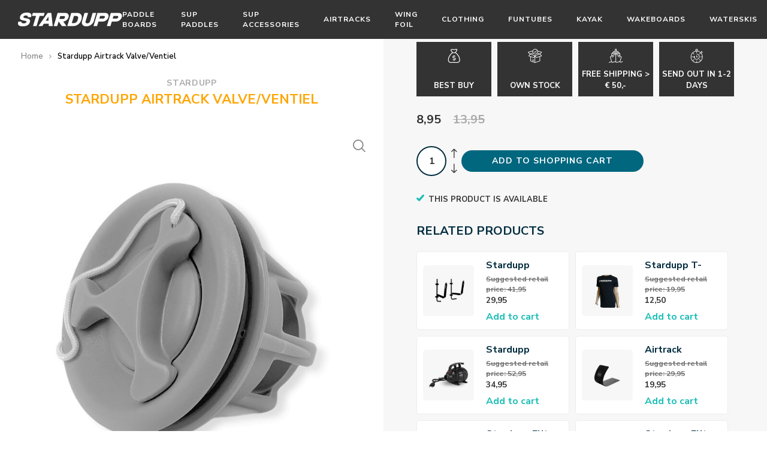

--- FILE ---
content_type: text/html;charset=utf-8
request_url: https://www.stardupp.com/en/stardupp-airtrack-valveventiel.html
body_size: 11018
content:
<!DOCTYPE html>
<html lang="en">
  
  <head>
    <meta charset="utf-8"/>
<!-- [START] 'blocks/head.rain' -->
<!--

  (c) 2008-2026 Lightspeed Netherlands B.V.
  http://www.lightspeedhq.com
  Generated: 21-01-2026 @ 20:55:57

-->
<link rel="canonical" href="https://www.stardupp.com/en/stardupp-airtrack-valveventiel.html"/>
<link rel="alternate" href="https://www.stardupp.com/en/index.rss" type="application/rss+xml" title="New products"/>
<meta name="robots" content="noodp,noydir"/>
<meta name="google-site-verification" content="DPn8PA1d0yMu2ODkLWaaZGDBkgjDfrNqkEgQaS9-laE"/>
<meta name="google-site-verification" content="CthUx9bRebRDgcdzMoZvEC-cse0HXMpdVv6xJ6Icsj4"/>
<meta property="og:url" content="https://www.stardupp.com/en/stardupp-airtrack-valveventiel.html?source=facebook"/>
<meta property="og:site_name" content="Stardupp.com"/>
<meta property="og:title" content="Stardupp Airtrack Valve/Ventiel"/>
<meta property="og:image" content="https://cdn.webshopapp.com/shops/317402/files/439779842/stardupp-stardupp-airtrack-valve-ventiel.jpg"/>
<script src="https://facebook.dmwsconnector.nl/shop-assets/317402/capi.js?id=229381dbf3e02c5dd03bf8a59ffb8ee4"></script>
<script>
(function(){function t(t,e,r){if("cookie"===t){var n=document.cookie.split(";");for(var o=0;o<n.length;o++){var i=n[o].split("=");if(i[0].trim()===e)return i[1]}}else if("localStorage"===t)return localStorage.getItem(e);else if("jsVariable"===t)return window[e];else console.warn("invalid uid source",t)}function e(e,r,n){var o=document.createElement("script");var y=document.querySelector('[nonce]');y&&o.setAttribute('nonce',y.nonce||y.getAttribute('nonce'));o.async=!0,o.src=r,e.insertBefore(o,n)}function r(r,n,o,i,a){var c,s=!1;try{var u=navigator.userAgent,f=/Version\/([0-9\._]+)(.*Mobile)?.*Safari.*/.exec(u);f&&parseFloat(f[1])>=16.4&&(c=t(o,i,""),s=!0)}catch(t){console.error(t)}var l=window[a]=window[a]||[];l.push({"gtm.start":(new Date).getTime(),event:"gtm.js"});var g=r+"/QzdQTldLJmVu.js?tg="+n+(s?"&enableCK=true":"")+(c?"&mcookie="+encodeURIComponent(c):""),d=document.getElementsByTagName("script")[0];e(d.parentNode,g,d)}r('https://tagging.stardupp.com',"KZHPHMP","cookie","_taggingmk","dataLayer")})();
</script>
<!--[if lt IE 9]>
<script src="https://cdn.webshopapp.com/assets/html5shiv.js?2025-02-20"></script>
<![endif]-->
<!-- [END] 'blocks/head.rain' -->
    <title>Stardupp Airtrack Valve/Ventiel</title>
    <meta name="description" content="" />
    <meta name="keywords" content="Stardupp, Stardupp, Airtrack, Valve/Ventiel" />
    <meta http-equiv="X-UA-Compatible" content="IE=edge,chrome=1">
    <meta name="viewport" content="width=device-width, initial-scale=1.0">
    <meta name="apple-mobile-web-app-capable" content="yes">
    <meta name="apple-mobile-web-app-status-bar-style" content="black">
    <meta property="fb:app_id" content="966242223397117"/>


    <link rel="shortcut icon" href="https://cdn.webshopapp.com/shops/317402/themes/176091/v/581421/assets/favicon.ico?20210311141843" type="image/x-icon" />
    <link href='//fonts.googleapis.com/css?family=Nunito%20Sans:300,400,500,600,700,800,900' rel='stylesheet' type='text/css' media="print" onload="this.media='all'">
<!--     <link href='//fonts.googleapis.com/css?family=Nunito%20Sans:300,400,500,600,700,800,900' rel='stylesheet' type='text/css' media="print" onload="this.media='all'"> -->

    <link rel="preload" href="https://cdn.webshopapp.com/shops/317402/themes/176091/assets/style.css?20251202121307" as="style">
    <link rel="preload" href="https://cdn.webshopapp.com/assets/gui-2-0.css?2025-02-20" as="style">
    <link rel="preload" href="https://cdn.webshopapp.com/assets/gui-responsive-2-0.css?2025-02-20" as="style">
    <link rel="preload" href="https://cdn.webshopapp.com/shops/317402/themes/176091/assets/custom.css?20251202121307" as="style" />
    <link rel="preload" href="https://cdn.webshopapp.com/shops/317402/themes/176091/assets/style-override.css?20251202121307" as="style" />

    <link rel="preload" href="https://cdn.webshopapp.com/assets/jquery-1-9-1.js?2025-02-20" as="script">
    <link rel="preload" href="https://cdn.webshopapp.com/assets/jquery-ui-1-10-1.js?2025-02-20" as="script">
    <link rel="preload" href="https://cdn.webshopapp.com/shops/317402/themes/176091/assets/js-cookie.js?20251202121307" as="script">
    <link rel="preload" href="https://cdn.webshopapp.com/shops/317402/themes/176091/assets/moment.js?20251202121307" as="script">
    <link rel="preload" href="https://cdn.webshopapp.com/shops/317402/themes/176091/assets/lazyload-min.js?20251202121307" as="script">
    <link rel="preload" href="https://cdn.webshopapp.com/shops/317402/themes/176091/assets/jquery-fancybox-min.js?20251202121307" as="script">
    <link rel="preload" href="https://cdn.webshopapp.com/shops/317402/themes/176091/assets/owl-carousel-min.js?20251202121307" as="script">
    <link rel="preload" href="https://cdn.webshopapp.com/shops/317402/themes/176091/assets/global.js?20251202121307" as="script">
    <link rel="preload" href="https://cdn.webshopapp.com/shops/317402/themes/176091/assets/bootstrap-min.js?20251202121307" as="script">
    <link rel="preload" href="https://cdn.webshopapp.com/shops/317402/themes/176091/assets/semantic.js?20251202121307" as="script">
    <link rel="preload" href="https://cdn.webshopapp.com/assets/gui.js?2025-02-20" as="script">
    <link rel="preload" href="https://cdn.webshopapp.com/assets/gui-responsive-2-0.js?2025-02-20" as="script">
    
    <link rel="stylesheet" href="https://cdn.webshopapp.com/shops/317402/themes/176091/assets/bootstrap-min.css?20251202121307" media="print" onload="this.media='all'">
    <link rel="stylesheet" href="https://cdn.webshopapp.com/shops/317402/themes/176091/assets/jquery-fancybox-min.css?20251202121307" media="print" onload="this.media='all'">
    <link rel="stylesheet" href="https://cdn.webshopapp.com/shops/317402/themes/176091/assets/owl-carousel-min.css?20251202121307" >
    <link rel="stylesheet" href="https://cdn.webshopapp.com/shops/317402/themes/176091/assets/font-awesome-min.css?20251202121307" media="print" onload="this.media='all'">
    <link rel="stylesheet" href="https://cdn.webshopapp.com/shops/317402/themes/176091/assets/wakestore-icons.css?20251202121307" media="print" onload="this.media='all'">
    <link rel="stylesheet" href="https://cdn.webshopapp.com/shops/317402/themes/176091/assets/semantic.css?20251202121307" media="print" onload="this.media='all'">
      <link rel="stylesheet" href="https://cdn.webshopapp.com/shops/317402/themes/176091/assets/settings.css?20251202121307" media="print" onload="this.media='all'">

    <link rel="stylesheet" href="https://cdn.webshopapp.com/shops/317402/themes/176091/assets/style.css?20251202121307" />
    <link rel="stylesheet" href="https://cdn.webshopapp.com/assets/gui-2-0.css?2025-02-20" />
    <link rel="stylesheet" href="https://cdn.webshopapp.com/assets/gui-responsive-2-0.css?2025-02-20" />
    <link rel="stylesheet" href="https://cdn.webshopapp.com/shops/317402/themes/176091/assets/custom.css?20251202121307" />
    <link rel="stylesheet" href="https://cdn.webshopapp.com/shops/317402/themes/176091/assets/style-override.css?20251202121307" />

    <script src="https://cdn.webshopapp.com/assets/jquery-1-9-1.js?2025-02-20"></script>
    <script src="https://cdn.webshopapp.com/assets/jquery-ui-1-10-1.js?2025-02-20"></script>

    <script type="text/javascript" src="https://cdn.webshopapp.com/shops/317402/themes/176091/assets/js-cookie.js?20251202121307"></script>
    <script type="text/javascript" src="https://cdn.webshopapp.com/shops/317402/themes/176091/assets/moment.js?20251202121307"></script>
    <script type="text/javascript" src="https://cdn.webshopapp.com/shops/317402/themes/176091/assets/lazyload-min.js?20251202121307"></script>
    <script type="text/javascript" src="https://cdn.webshopapp.com/shops/317402/themes/176091/assets/jquery-fancybox-min.js?20251202121307"></script>
    <script type="text/javascript" src="https://cdn.webshopapp.com/shops/317402/themes/176091/assets/owl-carousel-min.js?20251202121307"></script>
    <script type="text/javascript" src="https://cdn.webshopapp.com/shops/317402/themes/176091/assets/global.js?20251202121307"></script>
    <script type="text/javascript" src="https://cdn.webshopapp.com/shops/317402/themes/176091/assets/bootstrap-min.js?20251202121307"></script>
    <script type="text/javascript" src="https://cdn.webshopapp.com/shops/317402/themes/176091/assets/semantic.js?20251202121307"></script>
    <script type="text/javascript" src="https://cdn.webshopapp.com/assets/gui.js?2025-02-20"></script>
    <script type="text/javascript" src="https://cdn.webshopapp.com/assets/gui-responsive-2-0.js?2025-02-20"></script>
<!-- Google tag (gtag.js) -->
<script async src="https://www.googletagmanager.com/gtag/js?id=G-VJ6M439J3E"></script>
<script>
  window.dataLayer = window.dataLayer || [];
  function gtag(){dataLayer.push(arguments);}
  gtag('js', new Date());

  gtag('config', 'G-VJ6M439J3E');
</script>
</head>  
  <body class="stardupp"><a href="#cart-popup" data-fancybox class="open-cart-popup hidden"></a><div id="cart-popup" class="review-popup"><div class="title-wrap"><div class="title title-font">Added to shopping cart</div><img src="https://cdn.webshopapp.com/shops/317402/themes/176091/assets/title-wave-small.svg?20251202121307" alt="wave"></div><div class="message line-height content"></div><div class="btn-wrap"><a href="javascript:;" onclick="$.fancybox.close();" class="btn fill dark">Continue shopping</a><a href="https://www.stardupp.com/en/cart/" class="btn fill">Continue to checkout</a></div><div class="payments"><a href="https://www.stardupp.com/en/service/payment-methods/" title="Payment methods"><img src="https://cdn.webshopapp.com/shops/317402/themes/176091/assets/ideal.png?20251202121307" alt="" /></a><a href="https://www.stardupp.com/en/service/payment-methods/" title="Payment methods"><img src="https://cdn.webshopapp.com/shops/317402/themes/176091/assets/paypal.png?20251202121307" alt="" /></a><a href="https://www.stardupp.com/en/service/payment-methods/" title="Payment methods"><img src="https://cdn.webshopapp.com/shops/317402/themes/176091/assets/mastercard.png?20251202121307" alt="" /></a><a href="https://www.stardupp.com/en/service/payment-methods/" title="Payment methods"><img src="https://cdn.webshopapp.com/shops/317402/themes/176091/assets/visa.png?20251202121307" alt="" /></a><a href="https://www.stardupp.com/en/service/payment-methods/" title="Payment methods"><img src="https://cdn.webshopapp.com/shops/317402/themes/176091/assets/mistercash.png?20251202121307" alt="" /></a><a href="https://www.stardupp.com/en/service/payment-methods/" title="Payment methods"><img src="https://cdn.webshopapp.com/shops/317402/themes/176091/assets/maestro.png?20251202121307" alt="" /></a><a href="https://www.stardupp.com/en/service/payment-methods/" title="Payment methods"><img src="https://cdn.webshopapp.com/shops/317402/themes/176091/assets/banktransfer.png?20251202121307" alt="" /></a><a href="https://www.stardupp.com/en/service/payment-methods/" title="Payment methods"><img src="https://cdn.webshopapp.com/shops/317402/themes/176091/assets/klarnapaylater.png?20251202121307" alt="" /></a></div></div><a href="#added-popup" data-fancybox class="added-cart-popup hidden"></a><div id="added-popup" class="added-popup review-popup flex-column"><div class="title-wrap mb-15"><div class="title title-font">Added to shopping cart</div><div class="added-popup-product flex flex-row inner mb-15"><div class="image-wrap mr-15"><img id="added-popup-image" src="https://cdn.webshopapp.com/shops/317402/themes/176091/assets/blank.gif?20251202121307" alt=""></div><div class="info text-left"><p id="added-popup-title"></p></div></div><img src="https://cdn.webshopapp.com/shops/317402/themes/176091/assets/title-wave-small.svg?20251202121307" alt="wave"></div><div id="addedCart" class="message line-height content"></div><div class="btn-wrap d-flex justify-content-around mt-15 flex-row"><a href="javascript:;" onclick="$.fancybox.close();" class="btn fill dark mx-10 w-100">Close</a><a href="https://www.stardupp.com/en/cart/" class="btn fill mx-10 w-100">Checkout</a></div></div><div id="login-popup" class="review-popup"><div class="title-wrap"><div class="title title-font">Log in</div><!--     <img class="lazy" src="https://cdn.webshopapp.com/shops/317402/themes/176091/assets/blank.gif?20251202121307" data-src="https://cdn.webshopapp.com/shops/317402/themes/176091/assets/title-wave-small.svg?20251202121307" data-srcset="https://cdn.webshopapp.com/shops/317402/themes/176091/assets/title-wave-small.svg?20251202121307 1s" alt="wave"> --></div><form action="https://www.stardupp.com/en/account/loginPost/" method="post" class="form-login"><div class="row"><div class="col-12 mb-15"><form action="https://www.stardupp.com/en/account/loginPost/" method="post" class="form-login"><div class="form-group"><label for="loginEmail">E-mailadres</label><input class="form-control" type="email" id="loginEmail" name="email" autocomplete='email' required></div><div class="form-group"><label for="loginPassword">Password</label><input class="form-control" type="password" id="loginPassword" name="password" autocomplete='current-password'
                               required></div><div class="text-center"><button class="btn btn-lg btn-primary text-center mx-auto" type="submit">Inloggen</button></div><input type="hidden" name="key" value="e55bd15f3b6dc5c33fccface83d7beb0"/><input type="hidden" name="type" value="login"/></form></div><div class="col-12 mb-4 text-center"><div class="text-center"><a class="btn btn-primary" href="https://www.stardupp.com/en/account/register/">Create an account</a></div><a class="mt-15 ml-2 d-inline-block font-size-0-8 text-muted text-center"
                                 href="https://www.stardupp.com/en/account/password/">Wachtwoord vergeten?</a></div></div></form></div><div id="language-popup" class="review-popup"><div class="title-wrap"><div class="title title-font">Choose a language</div></div><div class="languages"><div class="language"><a href="https://www.stardupp.com/nl/go/product/146740649"><div class="inner-wrap"><span class="icon flag-nl" style="background: url(https://cdn.webshopapp.com/shops/317402/themes/176091/assets/flag-nl.svg?20251202121307) center center no-repeat; background-size: cover;"></span><div class="title title-font">Nederlands</div></div></a></div><div class="language"><a href="https://www.stardupp.com/de/go/product/146740649"><div class="inner-wrap"><span class="icon flag-de" style="background: url(https://cdn.webshopapp.com/shops/317402/themes/176091/assets/flag-de.svg?20251202121307) center center no-repeat; background-size: cover;"></span><div class="title title-font">Deutsch</div></div></a></div><div class="language active"><a href="https://www.stardupp.com/en/go/product/146740649"><div class="inner-wrap"><span class="icon flag-en" style="background: url(https://cdn.webshopapp.com/shops/317402/themes/176091/assets/flag-en.svg?20251202121307) center center no-repeat; background-size: cover;"></span><div class="title title-font">English</div></div></a></div><div class="language"><a href="https://www.stardupp.com/fr/go/product/146740649"><div class="inner-wrap"><span class="icon flag-fr" style="background: url(https://cdn.webshopapp.com/shops/317402/themes/176091/assets/flag-fr.svg?20251202121307) center center no-repeat; background-size: cover;"></span><div class="title title-font">Français</div></div></a></div></div></div><div itemscope itemtype="http://schema.org/BreadcrumbList"><div itemprop="itemListElement" itemscope itemtype="http://schema.org/ListItem"><a itemprop="item" href="https://www.stardupp.com/en/"><span itemprop="name" content="Home"></span></a><meta itemprop="position" content="1" /></div><div itemprop="itemListElement" itemscope itemtype="http://schema.org/ListItem"><a itemprop="item" href="https://www.stardupp.com/en/stardupp-airtrack-valveventiel.html"><span itemprop="name" content="Stardupp Airtrack Valve/Ventiel"></span></a><meta itemprop="position" content="2" /></div></div><div itemscope itemtype="https://schema.org/Product"><meta itemprop="name" content="Stardupp Stardupp Airtrack Valve/Ventiel"><meta itemprop="brand" content="Stardupp" /><meta itemprop="image" content="https://cdn.webshopapp.com/shops/317402/files/439779842/300x250x2/stardupp-stardupp-airtrack-valve-ventiel.jpg" /><meta itemprop="sku" content="SD-252" /><div itemprop="offers" itemscope itemtype="https://schema.org/Offer"><meta itemprop="priceCurrency" content="EUR"><meta itemprop="price" content="8.95" /><meta itemprop="itemCondition" itemtype="https://schema.org/OfferItemCondition" content="https://schema.org/NewCondition"/><meta itemprop="availability" content="In stock"/><meta itemprop="inventoryLevel" content="10" /></div></div><script type="application/ld+json">
[
			{
    "@context": "http://schema.org",
    "@type": "BreadcrumbList",
    "itemListElement":
    [
      {
        "@type": "ListItem",
        "position": 1,
        "item": {
        	"@id": "https://www.stardupp.com/en/",
        	"name": "Home"
        }
      },
    	    	{
    		"@type": "ListItem",
     		"position": 2,
     		"item":	{
      		"@id": "https://www.stardupp.com/en/stardupp-airtrack-valveventiel.html",
      		"name": "Stardupp Airtrack Valve/Ventiel"
    		}
    	}    	    ]
  },
      
      {
    "@context": "http://schema.org",
    "@type": "Product", 
    "name": "Stardupp Stardupp Airtrack Valve/Ventiel",
    "brand": "Stardupp",        "image": "https://cdn.webshopapp.com/shops/317402/files/439779842/300x250x2/stardupp-stardupp-airtrack-valve-ventiel.jpg",            "sku": "SD-252",    "offers": {
      "@type": "Offer",
      "price": "7.40",
      "priceCurrency": "EUR"
      ,
      "availability": "https://schema.org/InStock",
      "inventoryLevel": "10"
          }
      },
      
    {
  "@context": "http://schema.org",
  "@id": "https://www.stardupp.com/en/#Organization",
  "@type": "Organization",
  "url": "https://www.stardupp.com/", 
  "name": "Stardupp.com",
  "logo": "https://cdn.webshopapp.com/shops/317402/themes/176091/v/597984/assets/logo.png?20210325143929",
  "telephone": "+31 85 0432241",
  "email": ""
    }
  ]
</script><div class="mobile-menu-overlay menu"></div><div class="mobile-menu cart"><div class="mobile-menu-inner"><ul class="sub-menu"><li><a href="#login-popup" data-fancybox><i class="fa fa-user before"></i>Login</a></li></ul><ul><li class=""><a class="normal-link" href="https://www.stardupp.com/en/paddle-boards-10693158/">Paddle Boards</a></li><li class=""><a class="normal-link" href="https://www.stardupp.com/en/sup-paddles/">Sup Paddles</a></li><li class=""><a class="normal-link" href="https://www.stardupp.com/en/sup-accessories/">Sup Accessories</a><span class="more-cats"><i class="icon icon-up-arrow"></i></span><ul class=""><li class=""><a class="normal-link" href="https://www.stardupp.com/en/sup-accessories/sup-pumps/">SUP Pumps</a></li><li class=""><a class="normal-link" href="https://www.stardupp.com/en/sup-accessories/sup-accessories/">SUP Accessories</a></li><li class=""><a class="normal-link" href="https://www.stardupp.com/en/sup-accessories/waterproof-bags/">Waterproof bags</a></li></ul></li><li class=""><a class="normal-link" href="https://www.stardupp.com/en/airtracks/">Airtracks</a><span class="more-cats"><i class="icon icon-up-arrow"></i></span><ul class=""><li class=""><a class="normal-link" href="https://www.stardupp.com/en/airtracks/airtrack/">Airtrack</a></li><li class=""><a class="normal-link" href="https://www.stardupp.com/en/airtracks/airtrack-accessories/">Airtrack accessories</a></li></ul></li><li class=""><a class="normal-link" href="https://www.stardupp.com/en/wing-foil/">Wing Foil</a></li><li class=""><a class="normal-link" href="https://www.stardupp.com/en/clothing/">Clothing</a><span class="more-cats"><i class="icon icon-up-arrow"></i></span><ul class=""><li class=""><a class="normal-link" href="https://www.stardupp.com/en/clothing/life-jackets/">Life Jackets</a></li><li class=""><a class="normal-link" href="https://www.stardupp.com/en/clothing/surf-ponchos/">Surf Ponchos</a></li><li class=""><a class="normal-link" href="https://www.stardupp.com/en/clothing/shoes/">Shoes</a></li><li class=""><a class="normal-link" href="https://www.stardupp.com/en/clothing/wetsuits/">Wetsuits</a></li></ul></li><li class=""><a class="normal-link" href="https://www.stardupp.com/en/funtubes/">Funtubes</a></li><li class=""><a class="normal-link" href="https://www.stardupp.com/en/kayak/">Kayak</a></li><li class=""><a class="normal-link" href="https://www.stardupp.com/en/wakeboards/">Wakeboards</a></li><li class=""><a class="normal-link" href="https://www.stardupp.com/en/waterskis/">Waterskis</a></li><li class=""><a class="normal-link" href="https://www.stardupp.com/en/kneeboards/">Kneeboards</a></li></ul><ul class="sub-menu"><li><a href="javascript:;"><i class="fa fa-flag before"></i>English</a><span class="more-cats"><i class="fa fa-angle-right"></i></span><ul><li><a href="https://www.stardupp.com/nl/">Nederlands</a></li><li><a href="https://www.stardupp.com/de/">Deutsch</a></li><li><a href="https://www.stardupp.com/en/">English</a></li><li><a href="https://www.stardupp.com/fr/">Français</a></li></ul></li></ul></div></div><div class="cart-overlay cart"></div><div id="cartSide" class="cart-side cart"><div class="cart-inner"><div class="cart-title-wrap"><div class="cart-title"><div class="align"><div class="title title-font align-middle" data-cart-title>My cart</div><div class="items text-right align-middle"><span class="item-qty">0</span> items</div></div></div><div class="close-cart"><div class="align align-100"><div class="align-middle"><i class="fa fa-times"></i></div></div></div></div><div class="cart-body"><div class="cart-products"><table></table></div><div class="no-cart-products">No products found...</div></div><div class="cart-total"><div class="total-price"><span class="total-title">Total:</span><span class="qty">€0,00</span></div><a class="btn open" href="https://www.stardupp.com/en/cart/">Checkout</a></div></div></div></div><div class="general-overlay menu-overlay"></div><header id="header"><div class="inner-wrap body-wrap"><div class="main-header"><div class="container"><div class="inner"><div class="menu-button align-middle hidden-lg"><a class="open-menu"><ul><li></li><li></li><li></li></ul></a></div><div class="logo"><a href="https://www.stardupp.com/en/"><img src="https://cdn.webshopapp.com/shops/317402/themes/176091/v/597984/assets/logo@2x.png?20210325143929" alt="Stardupp.com logo"></a></div><div class="main-menu"><ul class="menu-items"><li class="menu-item"><a href="https://www.stardupp.com/en/paddle-boards-10693158/">Paddle Boards</a></li><li class="menu-item"><a href="https://www.stardupp.com/en/sup-paddles/">Sup Paddles</a></li><li class="menu-item has-subs"><a href="https://www.stardupp.com/en/sup-accessories/">Sup Accessories</a><div class="subnav"><div class="image lazy-bg"
                                                 style="background: #eee no-repeat center center;  -webkit-background-size: cover; -moz-background-size: cover; -o-background-size: cover; background-size: cover; display: none;"
                                                 data-background="https://cdn.webshopapp.com/shops/317402/files/417369596/image.jpg" data-backgroundset="https://cdn.webshopapp.com/shops/317402/files/417369596/image.jpg 1x"><div class="inner"><h2 class="title title-font">Sup Accessories</h2></div></div><div class="sub-cats"><div class="sub-cats-wrap"><div class="sub-cat"><a href="https://www.stardupp.com/en/sup-accessories/sup-pumps/"><div class="inner"><div class="category-image"><div class="image-wrap grey"><img class="lazy" src="https://cdn.webshopapp.com/shops/317402/themes/176091/assets/blank.gif?20251202121307" data-src="https://cdn.webshopapp.com/shops/317402/files/360820563/300x300x2/sup-pumps.jpg"
                                                                                     data-srcset="https://cdn.webshopapp.com/shops/317402/files/360820563/300x300x2/sup-pumps.jpg 1x" width="100%" alt="SUP Pumps"
                                                                                     title="SUP Pumps" style="display: none"></div></div><div class="title-wrap"><div class="cat-title title-font">SUP Pumps</div><div class="count">23 products</div></div></div></a></div><div class="sub-cat"><a href="https://www.stardupp.com/en/sup-accessories/sup-accessories/"><div class="inner"><div class="category-image"><div class="image-wrap grey"><img class="lazy" src="https://cdn.webshopapp.com/shops/317402/themes/176091/assets/blank.gif?20251202121307" data-src="https://cdn.webshopapp.com/shops/317402/files/417369765/300x300x2/sup-accessories.jpg"
                                                                                     data-srcset="https://cdn.webshopapp.com/shops/317402/files/417369765/300x300x2/sup-accessories.jpg 1x" width="100%" alt="SUP Accessories"
                                                                                     title="SUP Accessories" style="display: none"></div></div><div class="title-wrap"><div class="cat-title title-font">SUP Accessories</div><div class="count">48 products</div></div></div></a></div><div class="sub-cat"><a href="https://www.stardupp.com/en/sup-accessories/waterproof-bags/"><div class="inner"><div class="category-image"><div class="image-wrap grey"><img class="lazy" src="https://cdn.webshopapp.com/shops/317402/themes/176091/assets/blank.gif?20251202121307" data-src="https://cdn.webshopapp.com/shops/317402/files/418924162/300x300x2/waterproof-bags.jpg"
                                                                                     data-srcset="https://cdn.webshopapp.com/shops/317402/files/418924162/300x300x2/waterproof-bags.jpg 1x" width="100%" alt="Waterproof bags"
                                                                                     title="Waterproof bags" style="display: none"></div></div><div class="title-wrap"><div class="cat-title title-font">Waterproof bags</div><div class="count">9 products</div></div></div></a></div></div></div></div></li><li class="menu-item has-subs"><a href="https://www.stardupp.com/en/airtracks/">Airtracks</a><div class="subnav"><div class="image lazy-bg"
                                                 style="background: #eee no-repeat center center;  -webkit-background-size: cover; -moz-background-size: cover; -o-background-size: cover; background-size: cover; display: none;"
                                                 data-background="https://cdn.webshopapp.com/shops/317402/files/488396852/image.jpg" data-backgroundset="https://cdn.webshopapp.com/shops/317402/files/488396852/image.jpg 1x"><div class="inner"><h2 class="title title-font">Airtracks</h2></div></div><div class="sub-cats"><div class="sub-cats-wrap"><div class="sub-cat"><a href="https://www.stardupp.com/en/airtracks/airtrack/"><div class="inner"><div class="category-image"><div class="image-wrap grey"><img class="lazy" src="https://cdn.webshopapp.com/shops/317402/themes/176091/assets/blank.gif?20251202121307" data-src="https://cdn.webshopapp.com/shops/317402/files/485619485/300x300x2/airtrack.jpg"
                                                                                     data-srcset="https://cdn.webshopapp.com/shops/317402/files/485619485/300x300x2/airtrack.jpg 1x" width="100%" alt="Airtrack"
                                                                                     title="Airtrack" style="display: none"></div></div><div class="title-wrap"><div class="cat-title title-font">Airtrack</div><div class="count">18 products</div></div></div></a></div><div class="sub-cat"><a href="https://www.stardupp.com/en/airtracks/airtrack-accessories/"><div class="inner"><div class="category-image"><div class="image-wrap grey"><img class="lazy" src="https://cdn.webshopapp.com/shops/317402/themes/176091/assets/blank.gif?20251202121307" data-src="https://cdn.webshopapp.com/shops/317402/files/485619503/300x300x2/airtrack-accessories.jpg"
                                                                                     data-srcset="https://cdn.webshopapp.com/shops/317402/files/485619503/300x300x2/airtrack-accessories.jpg 1x" width="100%" alt="Airtrack accessories"
                                                                                     title="Airtrack accessories" style="display: none"></div></div><div class="title-wrap"><div class="cat-title title-font">Airtrack accessories</div><div class="count">22 products</div></div></div></a></div></div></div></div></li><li class="menu-item"><a href="https://www.stardupp.com/en/wing-foil/">Wing Foil</a></li><li class="menu-item has-subs"><a href="https://www.stardupp.com/en/clothing/">Clothing</a><div class="subnav"><div class="image lazy-bg"
                                                 style="background: #eee no-repeat center center;  -webkit-background-size: cover; -moz-background-size: cover; -o-background-size: cover; background-size: cover; display: none;"
                                                 data-background="https://cdn.webshopapp.com/shops/317402/files/418922845/image.jpg" data-backgroundset="https://cdn.webshopapp.com/shops/317402/files/418922845/image.jpg 1x"><div class="inner"><h2 class="title title-font">Clothing</h2></div></div><div class="sub-cats"><div class="sub-cats-wrap"><div class="sub-cat"><a href="https://www.stardupp.com/en/clothing/life-jackets/"><div class="inner"><div class="category-image"><div class="image-wrap grey"><img class="lazy" src="https://cdn.webshopapp.com/shops/317402/themes/176091/assets/blank.gif?20251202121307" data-src="https://cdn.webshopapp.com/shops/317402/files/417369867/300x300x2/life-jackets.jpg"
                                                                                     data-srcset="https://cdn.webshopapp.com/shops/317402/files/417369867/300x300x2/life-jackets.jpg 1x" width="100%" alt="Life Jackets"
                                                                                     title="Life Jackets" style="display: none"></div></div><div class="title-wrap"><div class="cat-title title-font">Life Jackets</div><div class="count">23 products</div></div></div></a></div><div class="sub-cat"><a href="https://www.stardupp.com/en/clothing/surf-ponchos/"><div class="inner"><div class="category-image"><div class="image-wrap grey"><img class="lazy" src="https://cdn.webshopapp.com/shops/317402/themes/176091/assets/blank.gif?20251202121307" data-src="https://cdn.webshopapp.com/shops/317402/files/445057451/300x300x2/surf-ponchos.jpg"
                                                                                     data-srcset="https://cdn.webshopapp.com/shops/317402/files/445057451/300x300x2/surf-ponchos.jpg 1x" width="100%" alt="Surf Ponchos"
                                                                                     title="Surf Ponchos" style="display: none"></div></div><div class="title-wrap"><div class="cat-title title-font">Surf Ponchos</div><div class="count">2 products</div></div></div></a></div><div class="sub-cat"><a href="https://www.stardupp.com/en/clothing/shoes/"><div class="inner"><div class="category-image"><div class="image-wrap grey"><img class="lazy" src="https://cdn.webshopapp.com/shops/317402/themes/176091/assets/blank.gif?20251202121307" data-src="https://cdn.webshopapp.com/shops/317402/files/418922899/300x300x2/shoes.jpg"
                                                                                     data-srcset="https://cdn.webshopapp.com/shops/317402/files/418922899/300x300x2/shoes.jpg 1x" width="100%" alt="Shoes"
                                                                                     title="Shoes" style="display: none"></div></div><div class="title-wrap"><div class="cat-title title-font">Shoes</div><div class="count">3 products</div></div></div></a></div><div class="sub-cat"><a href="https://www.stardupp.com/en/clothing/wetsuits/"><div class="inner"><div class="category-image"><div class="image-wrap grey"><img class="lazy" src="https://cdn.webshopapp.com/shops/317402/themes/176091/assets/blank.gif?20251202121307" data-src="https://cdn.webshopapp.com/shops/317402/files/426993914/300x300x2/wetsuits.jpg"
                                                                                     data-srcset="https://cdn.webshopapp.com/shops/317402/files/426993914/300x300x2/wetsuits.jpg 1x" width="100%" alt="Wetsuits"
                                                                                     title="Wetsuits" style="display: none"></div></div><div class="title-wrap"><div class="cat-title title-font">Wetsuits</div><div class="count">8 products</div></div></div></a></div></div></div></div></li><li class="menu-item"><a href="https://www.stardupp.com/en/funtubes/">Funtubes</a></li><li class="menu-item"><a href="https://www.stardupp.com/en/kayak/">Kayak</a></li><li class="menu-item"><a href="https://www.stardupp.com/en/wakeboards/">Wakeboards</a></li><li class="menu-item"><a href="https://www.stardupp.com/en/waterskis/">Waterskis</a></li><li class="menu-item"><a href="https://www.stardupp.com/en/kneeboards/">Kneeboards</a></li></ul></div><ul class="header-icons"><li><a href="javascript:;" class="toggle-search active title-font" title="Search"><i class="icon icon-search before"></i></a></li><li class="hidden-md hidden-sm hidden-xs"><a href="https://www.stardupp.com/en/service/" class="title-font" title="Customer service"><i class="icon icon-service before"></i></a></li><li class="hidden-md hidden-sm hidden-xs language-current"><a href="#language-popup" data-fancybox><i class="icon icon-language before"></i>EN</a></li><li class="hidden-md hidden-sm hidden-xs"><a href="https://www.stardupp.com/en/account/" class="title-font" title="My account"><i class="icon icon-account before"></i></a></li><li class="cart"><a href="javascript:;" class="open-cart title-font" title="Cart"><i class="icon icon-cart before"></i><span class="hidden-sm hidden-xs"></span></a></li></ul></div></div></div><div class="search-wrap mobile" data-search><div class="container"><form action="https://www.stardupp.com/en/search/" method="get" id="formSearchMobile"><a onclick="$('#formSearchMobile').submit();"><i class="icon icon-search"></i></a><input type="text" name="q" autocomplete="off"  value="" placeholder="Search"/></form></div></div></div></header><main><div class="main-content body-wrap"><div id="productpage"><div id="add-review-popup" class="review-popup"><div class="title-wrap"><div class="subtitle">Review Stardupp Airtrack Valve/Ventiel</div><div class="title title-font">Add your review</div></div><form action="https://www.stardupp.com/en/account/reviewPost/146740649/" method="post"><input type="hidden" name="key" value="e55bd15f3b6dc5c33fccface83d7beb0"><input class="standard-input required" type="text" name="name" value="" placeholder="Name"><select id="gui-form-score" name="score"><option value="1">1 star</option><option value="2">2 stars</option><option value="3">3 stars</option><option value="4">4 stars</option><option value="5" selected="selected">5 stars</option></select><textarea class="standard-input required" name="review" placeholder="Review"></textarea><a class="btn fill submit-form" href="javascript:;">Add review</a></form></div><div class="row d-flex flex-column flex-md-row m-0"><div class="col-xs-12 col-md-6"><div class="breadcrumbs hidden-xs hidden-sm  productpage-crumbs"><a class="home" href="https://www.stardupp.com/en/" title="Home">Home</a><div class="crumb"><i class="fa fa-angle-right"></i><a href="https://www.stardupp.com/en/stardupp-airtrack-valveventiel.html" title="Stardupp Airtrack Valve/Ventiel">Stardupp Airtrack Valve/Ventiel</a></div></div><div class="product-main"><div class="product-info"><div class="brand">Stardupp</div><div class="title-wrap"><h1 class="title title-font">Stardupp Airtrack Valve/Ventiel</h1></div></div><div class="inner" style="width: 100%"><div class="product-image-single" style="width: 100%" data-slider-id="146740649"><div class=""><a class="zoom" href="https://cdn.webshopapp.com/shops/317402/files/439779842/image.jpg" data-fancybox="group"><i class="icon icon-search"></i></a><img class="" src="https://cdn.webshopapp.com/shops/317402/files/439779842/750x750x2/stardupp-stardupp-airtrack-valve-ventiel.jpg" alt="Stardupp Stardupp Airtrack Valve/Ventiel" title="Stardupp Airtrack Valve/Ventiel"></div></div></div></div></div><div class="col-xs-12 col-md-6 bg-gray2"><div class="product-content product-content-top"><div class="px-40 px-md-0 pt-0"><div class="row d-flex nmx-5 mb-15"><div class="col-xs-3 p-5"><div class="usp-item"><i class="icon icon-money"></i><div class="text">Best Buy</div></div></div><div class="col-xs-3 p-5"><div class="usp-item"><i class="icon icon-stock"></i><div class="text">Own  Stock </div></div></div><div class="col-xs-3 p-5"><div class="usp-item"><i class="icon icon-shipping"></i><div class="text">Free Shipping  > € 50,-</div></div></div><div class="col-xs-3 p-5"><div class="usp-item"><i class="icon icon-stopwatch"></i><div class="text">Send out in 1-2 days</div></div></div></div><div class="product-main mb-30"><div class="product-info"><div class="price-wrap"><div class="price">8,95</div><div class="price price-old">13,95</div></div><form class="order-form" action="https://www.stardupp.com/en/cart/add/289772763/" id="product_configure_form" method="post"><input type="hidden" name="bundle_id" id="product_configure_bundle_id" value=""><div class="product-cart"><div class="input-wrap"><input class="standard-input" type="text" name="quantity" value="1"/><div class="change"><a href="javascript:;" onclick="updateQuantity('up', $(this));" class="up"><i class="icon icon-up-arrow"></i></a><a href="javascript:;" onclick="updateQuantity('down', $(this));" class="down"><i class="icon icon-down-arrow"></i></a></div></div><a href="javascript:;" onclick="$('#product_configure_form').submit(); addCart(productObject289772763[0]);" class="btn fill add-cart"
                                           title="Add to cart">ADD TO SHOPPING CART</a></div></form><div class="stock available"><i class="icon icon-check"></i>This product is available</div></div></div><div class="related-products " data-popup="product-related"><div class="popup-inner"><div class="title-small title-font">Related products</div><div class="recent-products mw-100"><div class="recent-product border-allways img-gray col-sm-6 col-xs-12 col-lg-6"><div class="flex inner"><div class="image-wrap"><a href="https://www.stardupp.com/en/stardupp-sup-kayak-wall-rack.html"><img class="lazy" src="https://cdn.webshopapp.com/shops/317402/themes/176091/assets/blank.gif?20251202121307" data-src="https://cdn.webshopapp.com/shops/317402/files/486203350/200x200x2/image.jpg"
                                                                 data-srcset="https://cdn.webshopapp.com/shops/317402/files/486203350/200x200x2/image.jpg 1x" alt="Stardupp SUP/Kayak Wall Rack"></a></div><div class="info"><a class="title title-font" href="https://www.stardupp.com/en/stardupp-sup-kayak-wall-rack.html">Stardupp SUP/Kayak Wall Rack</a><div class="price"><span class="old-price">Suggested retail price: 41,95</span><span class="new-price">29,95</span></div><form action="https://www.stardupp.com/en/cart/add/258743934/"><input type="hidden" name="quantity" value="1" /><div class="link"><a href="javascript:;" onclick="$(this).closest('form').submit()" class="" title="Add to cart">Add to cart</a></div></form></div></div></div><div class="recent-product border-allways img-gray col-sm-6 col-xs-12 col-lg-6"><div class="flex inner"><div class="image-wrap"><a href="https://www.stardupp.com/en/stardupp-t-shirt-navy-blue.html"><img class="lazy" src="https://cdn.webshopapp.com/shops/317402/themes/176091/assets/blank.gif?20251202121307" data-src="https://cdn.webshopapp.com/shops/317402/files/486205846/200x200x2/image.jpg"
                                                                 data-srcset="https://cdn.webshopapp.com/shops/317402/files/486205846/200x200x2/image.jpg 1x" alt="Stardupp T-Shirt Navy Blue"></a></div><div class="info"><a class="title title-font" href="https://www.stardupp.com/en/stardupp-t-shirt-navy-blue.html">Stardupp T-Shirt Navy Blue</a><div class="price"><span class="old-price">Suggested retail price: 19,95</span><span class="new-price">12,50</span></div><form action="https://www.stardupp.com/en/cart/add/258956445/"><input type="hidden" name="quantity" value="1" /><div class="link"><a href="javascript:;" onclick="$(this).closest('form').submit()" class="" title="Add to cart">Add to cart</a></div></form></div></div></div><div class="recent-product border-allways img-gray col-sm-6 col-xs-12 col-lg-6"><div class="flex inner"><div class="image-wrap"><a href="https://www.stardupp.com/en/stardupp-airtrack-electric-pump.html"><img class="lazy" src="https://cdn.webshopapp.com/shops/317402/themes/176091/assets/blank.gif?20251202121307" data-src="https://cdn.webshopapp.com/shops/317402/files/439779844/200x200x2/image.jpg"
                                                                 data-srcset="https://cdn.webshopapp.com/shops/317402/files/439779844/200x200x2/image.jpg 1x" alt="Stardupp Airtrack Electric Pump"></a></div><div class="info"><a class="title title-font" href="https://www.stardupp.com/en/stardupp-airtrack-electric-pump.html">Stardupp Airtrack Electric Pump</a><div class="price"><span class="old-price">Suggested retail price: 52,95</span><span class="new-price">34,95</span></div><form action="https://www.stardupp.com/en/cart/add/289772765/"><input type="hidden" name="quantity" value="1" /><div class="link"><a href="javascript:;" onclick="$(this).closest('form').submit()" class="" title="Add to cart">Add to cart</a></div></form></div></div></div><div class="recent-product border-allways img-gray col-sm-6 col-xs-12 col-lg-6"><div class="flex inner"><div class="image-wrap"><a href="https://www.stardupp.com/en/airtrack-connector.html"><img class="lazy" src="https://cdn.webshopapp.com/shops/317402/themes/176091/assets/blank.gif?20251202121307" data-src="https://cdn.webshopapp.com/shops/317402/files/443946674/200x200x2/image.jpg"
                                                                 data-srcset="https://cdn.webshopapp.com/shops/317402/files/443946674/200x200x2/image.jpg 1x" alt="Airtrack Connector"></a></div><div class="info"><a class="title title-font" href="https://www.stardupp.com/en/airtrack-connector.html">Airtrack Connector</a><div class="price"><span class="old-price">Suggested retail price: 29,95</span><span class="new-price">19,95</span></div><form action="https://www.stardupp.com/en/cart/add/289772766/"><input type="hidden" name="quantity" value="1" /><div class="link"><a href="javascript:;" onclick="$(this).closest('form').submit()" class="" title="Add to cart">Add to cart</a></div></form></div></div></div><div class="recent-product border-allways img-gray col-sm-6 col-xs-12 col-lg-6"><div class="flex inner"><div class="image-wrap"><a href="https://www.stardupp.com/en/stardupp-elite-pro-airtrack-4m-20cm.html"><img class="lazy" src="https://cdn.webshopapp.com/shops/317402/themes/176091/assets/blank.gif?20251202121307" data-src="https://cdn.webshopapp.com/shops/317402/files/439779848/200x200x2/image.jpg"
                                                                 data-srcset="https://cdn.webshopapp.com/shops/317402/files/439779848/200x200x2/image.jpg 1x" alt="Stardupp Elite Pro Airtrack 4m 20cm"></a></div><div class="info"><a class="title title-font" href="https://www.stardupp.com/en/stardupp-elite-pro-airtrack-4m-20cm.html">Stardupp Elite Pro Airtrack 4m 20cm</a><div class="price"><span class="old-price">Suggested retail price: 299,95</span><span class="new-price">199,95</span></div><form action="https://www.stardupp.com/en/cart/add/289772767/"><input type="hidden" name="quantity" value="1" /><div class="link"><a href="javascript:;" onclick="$(this).closest('form').submit()" class="" title="Add to cart">Add to cart</a></div></form></div></div></div><div class="recent-product border-allways img-gray col-sm-6 col-xs-12 col-lg-6"><div class="flex inner"><div class="image-wrap"><a href="https://www.stardupp.com/en/stardupp-elite-pro-airtrack-3m-20cm.html"><img class="lazy" src="https://cdn.webshopapp.com/shops/317402/themes/176091/assets/blank.gif?20251202121307" data-src="https://cdn.webshopapp.com/shops/317402/files/439779860/200x200x2/image.jpg"
                                                                 data-srcset="https://cdn.webshopapp.com/shops/317402/files/439779860/200x200x2/image.jpg 1x" alt="Stardupp Elite Pro Airtrack 3m 20cm"></a></div><div class="info"><a class="title title-font" href="https://www.stardupp.com/en/stardupp-elite-pro-airtrack-3m-20cm.html">Stardupp Elite Pro Airtrack 3m 20cm</a><div class="price"><span class="old-price">Suggested retail price: 254,95</span><span class="new-price">169,95</span></div><form action="https://www.stardupp.com/en/cart/add/289772778/"><input type="hidden" name="quantity" value="1" /><div class="link"><a href="javascript:;" onclick="$(this).closest('form').submit()" class="" title="Add to cart">Add to cart</a></div></form></div></div></div><a class="btn btn-show-related fill collapsed" data-toggle="collapse" href="#collapseRelated" role="button" aria-expanded="false" aria-controls="collapseRelated">
                                        Show more
                                    </a><div class="collapse" id="collapseRelated"><div class="recent-product border-allways img-gray col-sm-6 col-xs-12 col-lg-6"><div class="flex inner"><div class="image-wrap"><a href="https://www.stardupp.com/en/stardupp-flow-airtrack-5m-10cm.html"><img class="lazy" src="https://cdn.webshopapp.com/shops/317402/themes/176091/assets/blank.gif?20251202121307" data-src="https://cdn.webshopapp.com/shops/317402/files/439779873/200x200x2/image.jpg"
                                                                     data-srcset="https://cdn.webshopapp.com/shops/317402/files/439779873/200x200x2/image.jpg 1x" alt="Stardupp Flow Airtrack 5m 10cm"></a></div><div class="info"><a class="title title-font" href="https://www.stardupp.com/en/stardupp-flow-airtrack-5m-10cm.html">Stardupp Flow Airtrack 5m 10cm</a><div class="price"><span class="old-price">€284,95</span><span class="new-price">€189,95</span></div><form action="https://www.stardupp.com/en/cart/add/289772789/"><input type="hidden" name="quantity" value="1"/><div class="link"><a href="javascript:;" onclick="$(this).closest('form').submit()" class=""
                                                                                     title="Add to cart">Add to cart</a></div></form></div></div></div><div class="recent-product border-allways img-gray col-sm-6 col-xs-12 col-lg-6"><div class="flex inner"><div class="image-wrap"><a href="https://www.stardupp.com/en/stardupp-flow-airtrack-4m-10cm.html"><img class="lazy" src="https://cdn.webshopapp.com/shops/317402/themes/176091/assets/blank.gif?20251202121307" data-src="https://cdn.webshopapp.com/shops/317402/files/439779896/200x200x2/image.jpg"
                                                                     data-srcset="https://cdn.webshopapp.com/shops/317402/files/439779896/200x200x2/image.jpg 1x" alt="Stardupp Flow Airtrack 4m 10cm"></a></div><div class="info"><a class="title title-font" href="https://www.stardupp.com/en/stardupp-flow-airtrack-4m-10cm.html">Stardupp Flow Airtrack 4m 10cm</a><div class="price"><span class="old-price">€239,95</span><span class="new-price">€159,95</span></div><form action="https://www.stardupp.com/en/cart/add/289772817/"><input type="hidden" name="quantity" value="1"/><div class="link"><a href="javascript:;" onclick="$(this).closest('form').submit()" class=""
                                                                                     title="Add to cart">Add to cart</a></div></form></div></div></div><div class="recent-product border-allways img-gray col-sm-6 col-xs-12 col-lg-6"><div class="flex inner"><div class="image-wrap"><a href="https://www.stardupp.com/en/stardupp-flow-airtrack-3m-10cm.html"><img class="lazy" src="https://cdn.webshopapp.com/shops/317402/themes/176091/assets/blank.gif?20251202121307" data-src="https://cdn.webshopapp.com/shops/317402/files/439779912/200x200x2/image.jpg"
                                                                     data-srcset="https://cdn.webshopapp.com/shops/317402/files/439779912/200x200x2/image.jpg 1x" alt="Stardupp Flow Airtrack 3m 10cm"></a></div><div class="info"><a class="title title-font" href="https://www.stardupp.com/en/stardupp-flow-airtrack-3m-10cm.html">Stardupp Flow Airtrack 3m 10cm</a><div class="price"><span class="old-price">€194,95</span><span class="new-price">€129,95</span></div><form action="https://www.stardupp.com/en/cart/add/289772829/"><input type="hidden" name="quantity" value="1"/><div class="link"><a href="javascript:;" onclick="$(this).closest('form').submit()" class=""
                                                                                     title="Add to cart">Add to cart</a></div></form></div></div></div></div></div></div></div></div></div></div></div><div class="product-content block-padding"><div class="container"><div class="inner"><div class="col col-left"><div class="content-title title-font">Information</div><div class="content line-height"><h1>Stardupp Airtrack Valve/Valve</h1><p><br />The Stardupp Airtrack valve is a replacement valve for Stardupp's flow and elite Pro airtracks.</p><p>Over time and through everyday wear and tear, it is possible for a valve to leak. It is then very important to replace the valve as loss of pressure of your airtrack is at the expense of functionality and fun on the airtrack.</p><p>You replace a valve by unscrewing the old valve with an Airtrack valve spanner. Then screw in the new valve. Make sure no dropstitch wires get caught between the valve.</p></div><table class="product-specs"><tr><td>Article code</td><td>SD-252</td></tr><tr><td>Brand</td><td>Stardupp</td></tr></table></div><div class="col col-right"></div></div></div></div><div class="product-related block-padding"><div class="container"><div class="title-featured center"><div class="title-wrap "><h2 class="title title-font">Related products</h2></div></div><div class="products row"><div class="product-related-slider owl-carousel"><div class="product col-md-12 item" data-url="https://www.stardupp.com/en/stardupp-sup-kayak-wall-rack.html" data-search-url="https://www.stardupp.com/en/search/" data-id="130582967" data-code=""><div class="inner"><a href="https://www.stardupp.com/en/stardupp-sup-kayak-wall-rack.html"><div class="image-wrap"><img class="lazy" src="https://cdn.webshopapp.com/shops/317402/themes/176091/assets/blank.gif?20251202121307" data-src="https://cdn.webshopapp.com/shops/317402/files/486203350/400x400x2/stardupp-stardupp-sup-kayak-wall-rack.jpg" data-srcset="https://cdn.webshopapp.com/shops/317402/files/486203350/400x400x2/stardupp-stardupp-sup-kayak-wall-rack.jpg 1x" alt="Stardupp SUP/Kayak Wall Rack" title="Stardupp Stardupp SUP/Kayak Wall Rack" width="100%"></div><div class="info standard-info"><div class="top-wrap"><div class="brand title-font">Stardupp</div><div class="product-title title-font">Stardupp SUP/Kayak Wall Rack</div></div><div class="price"><div class="price-new">29,95</div><div class="price-old">Suggested retail price: 41,95</div></div></div><form action="https://www.stardupp.com/en/cart/add/258743934/"><div class="options"><div class="option hidden"><div class="variants mt-15 "><label>Pick an option</label><select></select></div></div><div class="option hidden"><div class="colors "><label>Pick a color</label><ul></ul></div></div></div><div class="product-cart mt-15"><div class="hidden input-wrap"><input class="standard-input" type="text" name="quantity" value="1" /><div class="change"><a href="javascript:;" onclick="updateQuantity('up', $(this));" class="up"><i class="icon icon-up-arrow"></i></a><a href="javascript:;" onclick="updateQuantity('down', $(this));" class="down"><i class="icon icon-down-arrow"></i></a></div></div><a href="javascript:;" onclick="$(this).closest('form').submit()" class="btn fill add-cart w-100 mt-15" title="Add to cart">ADD TO SHOPPING CART</a></div></form></a></div></div><div class="product col-md-12 item" data-url="https://www.stardupp.com/en/stardupp-t-shirt-navy-blue.html" data-search-url="https://www.stardupp.com/en/search/" data-id="130694210" data-code=""><div class="inner"><a href="https://www.stardupp.com/en/stardupp-t-shirt-navy-blue.html"><div class="image-wrap"><img class="lazy" src="https://cdn.webshopapp.com/shops/317402/themes/176091/assets/blank.gif?20251202121307" data-src="https://cdn.webshopapp.com/shops/317402/files/486205846/400x400x2/stardupp-stardupp-t-shirt-navy-blue.jpg" data-srcset="https://cdn.webshopapp.com/shops/317402/files/486205846/400x400x2/stardupp-stardupp-t-shirt-navy-blue.jpg 1x" alt="Stardupp T-Shirt Navy Blue" title="Stardupp Stardupp T-Shirt Navy Blue" width="100%"></div><div class="info standard-info"><div class="top-wrap"><div class="brand title-font">Stardupp</div><div class="product-title title-font">Stardupp T-Shirt Navy Blue</div></div><div class="price"><div class="price-new">12,50</div><div class="price-old">Suggested retail price: 19,95</div></div></div><form action="https://www.stardupp.com/en/cart/add/258956445/"><div class="options"><div class="preload-variant option"><div class="mt-15"><label>Pick an option</label></div></div><div class="option hidden"><div class="variants mt-15 "><label>Pick an option</label><select></select></div></div><div class="option hidden"><div class="colors "><label>Pick a color</label><ul></ul></div></div></div><div class="product-cart "><div class="hidden input-wrap"><input class="standard-input" type="text" name="quantity" value="1" /><div class="change"><a href="javascript:;" onclick="updateQuantity('up', $(this));" class="up"><i class="icon icon-up-arrow"></i></a><a href="javascript:;" onclick="updateQuantity('down', $(this));" class="down"><i class="icon icon-down-arrow"></i></a></div></div><a href="javascript:;" onclick="$(this).closest('form').submit()" class="btn fill add-cart w-100 mt-15" title="Add to cart">ADD TO SHOPPING CART</a></div></form></a></div></div><div class="product col-md-12 item" data-url="https://www.stardupp.com/en/stardupp-airtrack-electric-pump.html" data-search-url="https://www.stardupp.com/en/search/" data-id="146740650" data-code=""><div class="inner"><a href="https://www.stardupp.com/en/stardupp-airtrack-electric-pump.html"><div class="image-wrap"><img class="lazy" src="https://cdn.webshopapp.com/shops/317402/themes/176091/assets/blank.gif?20251202121307" data-src="https://cdn.webshopapp.com/shops/317402/files/439779844/400x400x2/stardupp-stardupp-airtrack-electric-pump.jpg" data-srcset="https://cdn.webshopapp.com/shops/317402/files/439779844/400x400x2/stardupp-stardupp-airtrack-electric-pump.jpg 1x" alt="Stardupp Airtrack Electric Pump" title="Stardupp Stardupp Airtrack Electric Pump" width="100%"></div><div class="info standard-info"><div class="top-wrap"><div class="brand title-font">Stardupp</div><div class="product-title title-font">Stardupp Airtrack Electric Pump</div></div><div class="price"><div class="price-new">34,95</div><div class="price-old">Suggested retail price: 52,95</div></div></div><form action="https://www.stardupp.com/en/cart/add/289772765/"><div class="options"><div class="option hidden"><div class="variants mt-15 "><label>Pick an option</label><select></select></div></div><div class="option hidden"><div class="colors "><label>Pick a color</label><ul></ul></div></div></div><div class="product-cart mt-15"><div class="hidden input-wrap"><input class="standard-input" type="text" name="quantity" value="1" /><div class="change"><a href="javascript:;" onclick="updateQuantity('up', $(this));" class="up"><i class="icon icon-up-arrow"></i></a><a href="javascript:;" onclick="updateQuantity('down', $(this));" class="down"><i class="icon icon-down-arrow"></i></a></div></div><a href="javascript:;" onclick="$(this).closest('form').submit()" class="btn fill add-cart w-100 mt-15" title="Add to cart">ADD TO SHOPPING CART</a></div></form></a></div></div><div class="product col-md-12 item" data-url="https://www.stardupp.com/en/airtrack-connector.html" data-search-url="https://www.stardupp.com/en/search/" data-id="146740651" data-code=""><div class="inner"><a href="https://www.stardupp.com/en/airtrack-connector.html"><div class="image-wrap"><img class="lazy" src="https://cdn.webshopapp.com/shops/317402/themes/176091/assets/blank.gif?20251202121307" data-src="https://cdn.webshopapp.com/shops/317402/files/443946674/400x400x2/stardupp-airtrack-connector.jpg" data-srcset="https://cdn.webshopapp.com/shops/317402/files/443946674/400x400x2/stardupp-airtrack-connector.jpg 1x" alt="Airtrack Connector" title="Stardupp Airtrack Connector" width="100%"></div><div class="info standard-info"><div class="top-wrap"><div class="brand title-font">Stardupp</div><div class="product-title title-font">Airtrack Connector</div></div><div class="price"><div class="price-new">19,95</div><div class="price-old">Suggested retail price: 29,95</div></div></div><form action="https://www.stardupp.com/en/cart/add/289772766/"><div class="options"><div class="option hidden"><div class="variants mt-15 "><label>Pick an option</label><select></select></div></div><div class="option hidden"><div class="colors "><label>Pick a color</label><ul></ul></div></div></div><div class="product-cart mt-15"><div class="hidden input-wrap"><input class="standard-input" type="text" name="quantity" value="1" /><div class="change"><a href="javascript:;" onclick="updateQuantity('up', $(this));" class="up"><i class="icon icon-up-arrow"></i></a><a href="javascript:;" onclick="updateQuantity('down', $(this));" class="down"><i class="icon icon-down-arrow"></i></a></div></div><a href="javascript:;" onclick="$(this).closest('form').submit()" class="btn fill add-cart w-100 mt-15" title="Add to cart">ADD TO SHOPPING CART</a></div></form></a></div></div><div class="product col-md-12 item" data-url="https://www.stardupp.com/en/stardupp-elite-pro-airtrack-4m-20cm.html" data-search-url="https://www.stardupp.com/en/search/" data-id="146740652" data-code=""><div class="inner"><a href="https://www.stardupp.com/en/stardupp-elite-pro-airtrack-4m-20cm.html"><div class="image-wrap"><img class="lazy" src="https://cdn.webshopapp.com/shops/317402/themes/176091/assets/blank.gif?20251202121307" data-src="https://cdn.webshopapp.com/shops/317402/files/439779848/400x400x2/stardupp-stardupp-elite-pro-airtrack-4m-20cm.jpg" data-srcset="https://cdn.webshopapp.com/shops/317402/files/439779848/400x400x2/stardupp-stardupp-elite-pro-airtrack-4m-20cm.jpg 1x" alt="Stardupp Elite Pro Airtrack 4m 20cm" title="Stardupp Stardupp Elite Pro Airtrack 4m 20cm" width="100%"></div><div class="info standard-info"><div class="top-wrap"><div class="brand title-font">Stardupp</div><div class="product-title title-font">Stardupp Elite Pro Airtrack 4m 20cm</div></div><div class="price"><div class="price-new">199,95</div><div class="price-old">Suggested retail price: 299,95</div></div></div><form action="https://www.stardupp.com/en/cart/add/289772767/"><div class="options"><div class="option hidden"><div class="variants mt-15 "><label>Pick an option</label><select></select></div></div><div class="option hidden"><div class="colors "><label>Pick a color</label><ul></ul></div></div></div><div class="product-cart mt-15"><div class="hidden input-wrap"><input class="standard-input" type="text" name="quantity" value="1" /><div class="change"><a href="javascript:;" onclick="updateQuantity('up', $(this));" class="up"><i class="icon icon-up-arrow"></i></a><a href="javascript:;" onclick="updateQuantity('down', $(this));" class="down"><i class="icon icon-down-arrow"></i></a></div></div><a href="javascript:;" onclick="$(this).closest('form').submit()" class="btn fill add-cart w-100 mt-15" title="Add to cart">ADD TO SHOPPING CART</a></div></form></a></div></div><div class="product col-md-12 item" data-url="https://www.stardupp.com/en/stardupp-elite-pro-airtrack-3m-20cm.html" data-search-url="https://www.stardupp.com/en/search/" data-id="146740655" data-code=""><div class="inner"><a href="https://www.stardupp.com/en/stardupp-elite-pro-airtrack-3m-20cm.html"><div class="image-wrap"><img class="lazy" src="https://cdn.webshopapp.com/shops/317402/themes/176091/assets/blank.gif?20251202121307" data-src="https://cdn.webshopapp.com/shops/317402/files/439779860/400x400x2/stardupp-stardupp-elite-pro-airtrack-3m-20cm.jpg" data-srcset="https://cdn.webshopapp.com/shops/317402/files/439779860/400x400x2/stardupp-stardupp-elite-pro-airtrack-3m-20cm.jpg 1x" alt="Stardupp Elite Pro Airtrack 3m 20cm" title="Stardupp Stardupp Elite Pro Airtrack 3m 20cm" width="100%"></div><div class="info standard-info"><div class="top-wrap"><div class="brand title-font">Stardupp</div><div class="product-title title-font">Stardupp Elite Pro Airtrack 3m 20cm</div></div><div class="price"><div class="price-new">169,95</div><div class="price-old">Suggested retail price: 254,95</div></div></div><form action="https://www.stardupp.com/en/cart/add/289772778/"><div class="options"><div class="option hidden"><div class="variants mt-15 "><label>Pick an option</label><select></select></div></div><div class="option hidden"><div class="colors "><label>Pick a color</label><ul></ul></div></div></div><div class="product-cart mt-15"><div class="hidden input-wrap"><input class="standard-input" type="text" name="quantity" value="1" /><div class="change"><a href="javascript:;" onclick="updateQuantity('up', $(this));" class="up"><i class="icon icon-up-arrow"></i></a><a href="javascript:;" onclick="updateQuantity('down', $(this));" class="down"><i class="icon icon-down-arrow"></i></a></div></div><a href="javascript:;" onclick="$(this).closest('form').submit()" class="btn fill add-cart w-100 mt-15" title="Add to cart">ADD TO SHOPPING CART</a></div></form></a></div></div><div class="product col-md-12 item" data-url="https://www.stardupp.com/en/stardupp-flow-airtrack-5m-10cm.html" data-search-url="https://www.stardupp.com/en/search/" data-id="146740658" data-code=""><div class="inner"><a href="https://www.stardupp.com/en/stardupp-flow-airtrack-5m-10cm.html"><div class="image-wrap"><img class="lazy" src="https://cdn.webshopapp.com/shops/317402/themes/176091/assets/blank.gif?20251202121307" data-src="https://cdn.webshopapp.com/shops/317402/files/439779873/400x400x2/stardupp-stardupp-flow-airtrack-5m-10cm.jpg" data-srcset="https://cdn.webshopapp.com/shops/317402/files/439779873/400x400x2/stardupp-stardupp-flow-airtrack-5m-10cm.jpg 1x" alt="Stardupp Flow Airtrack 5m 10cm" title="Stardupp Stardupp Flow Airtrack 5m 10cm" width="100%"></div><div class="info standard-info"><div class="top-wrap"><div class="brand title-font">Stardupp</div><div class="product-title title-font">Stardupp Flow Airtrack 5m 10cm</div></div><div class="price"><div class="price-new">189,95</div><div class="price-old">Suggested retail price: 284,95</div></div></div><form action="https://www.stardupp.com/en/cart/add/289772789/"><div class="options"><div class="option hidden"><div class="variants mt-15 "><label>Pick an option</label><select></select></div></div><div class="option hidden"><div class="colors "><label>Pick a color</label><ul></ul></div></div></div><div class="product-cart mt-15"><div class="hidden input-wrap"><input class="standard-input" type="text" name="quantity" value="1" /><div class="change"><a href="javascript:;" onclick="updateQuantity('up', $(this));" class="up"><i class="icon icon-up-arrow"></i></a><a href="javascript:;" onclick="updateQuantity('down', $(this));" class="down"><i class="icon icon-down-arrow"></i></a></div></div><a href="javascript:;" onclick="$(this).closest('form').submit()" class="btn fill add-cart w-100 mt-15" title="Add to cart">ADD TO SHOPPING CART</a></div></form></a></div></div><div class="product col-md-12 item" data-url="https://www.stardupp.com/en/stardupp-flow-airtrack-4m-10cm.html" data-search-url="https://www.stardupp.com/en/search/" data-id="146740664" data-code=""><div class="inner"><a href="https://www.stardupp.com/en/stardupp-flow-airtrack-4m-10cm.html"><div class="image-wrap"><img class="lazy" src="https://cdn.webshopapp.com/shops/317402/themes/176091/assets/blank.gif?20251202121307" data-src="https://cdn.webshopapp.com/shops/317402/files/439779896/400x400x2/stardupp-stardupp-flow-airtrack-4m-10cm.jpg" data-srcset="https://cdn.webshopapp.com/shops/317402/files/439779896/400x400x2/stardupp-stardupp-flow-airtrack-4m-10cm.jpg 1x" alt="Stardupp Flow Airtrack 4m 10cm" title="Stardupp Stardupp Flow Airtrack 4m 10cm" width="100%"></div><div class="info standard-info"><div class="top-wrap"><div class="brand title-font">Stardupp</div><div class="product-title title-font">Stardupp Flow Airtrack 4m 10cm</div></div><div class="price"><div class="price-new">159,95</div><div class="price-old">Suggested retail price: 239,95</div></div></div><form action="https://www.stardupp.com/en/cart/add/289772817/"><div class="options"><div class="option hidden"><div class="variants mt-15 "><label>Pick an option</label><select></select></div></div><div class="option hidden"><div class="colors "><label>Pick a color</label><ul></ul></div></div></div><div class="product-cart mt-15"><div class="hidden input-wrap"><input class="standard-input" type="text" name="quantity" value="1" /><div class="change"><a href="javascript:;" onclick="updateQuantity('up', $(this));" class="up"><i class="icon icon-up-arrow"></i></a><a href="javascript:;" onclick="updateQuantity('down', $(this));" class="down"><i class="icon icon-down-arrow"></i></a></div></div><a href="javascript:;" onclick="$(this).closest('form').submit()" class="btn fill add-cart w-100 mt-15" title="Add to cart">ADD TO SHOPPING CART</a></div></form></a></div></div><div class="product col-md-12 item" data-url="https://www.stardupp.com/en/stardupp-flow-airtrack-3m-10cm.html" data-search-url="https://www.stardupp.com/en/search/" data-id="146740667" data-code=""><div class="inner"><a href="https://www.stardupp.com/en/stardupp-flow-airtrack-3m-10cm.html"><div class="image-wrap"><img class="lazy" src="https://cdn.webshopapp.com/shops/317402/themes/176091/assets/blank.gif?20251202121307" data-src="https://cdn.webshopapp.com/shops/317402/files/439779912/400x400x2/stardupp-stardupp-flow-airtrack-3m-10cm.jpg" data-srcset="https://cdn.webshopapp.com/shops/317402/files/439779912/400x400x2/stardupp-stardupp-flow-airtrack-3m-10cm.jpg 1x" alt="Stardupp Flow Airtrack 3m 10cm" title="Stardupp Stardupp Flow Airtrack 3m 10cm" width="100%"></div><div class="info standard-info"><div class="top-wrap"><div class="brand title-font">Stardupp</div><div class="product-title title-font">Stardupp Flow Airtrack 3m 10cm</div></div><div class="price"><div class="price-new">129,95</div><div class="price-old">Suggested retail price: 194,95</div></div></div><form action="https://www.stardupp.com/en/cart/add/289772829/"><div class="options"><div class="option hidden"><div class="variants mt-15 "><label>Pick an option</label><select></select></div></div><div class="option hidden"><div class="colors "><label>Pick a color</label><ul></ul></div></div></div><div class="product-cart mt-15"><div class="hidden input-wrap"><input class="standard-input" type="text" name="quantity" value="1" /><div class="change"><a href="javascript:;" onclick="updateQuantity('up', $(this));" class="up"><i class="icon icon-up-arrow"></i></a><a href="javascript:;" onclick="updateQuantity('down', $(this));" class="down"><i class="icon icon-down-arrow"></i></a></div></div><a href="javascript:;" onclick="$(this).closest('form').submit()" class="btn fill add-cart w-100 mt-15" title="Add to cart">ADD TO SHOPPING CART</a></div></form></a></div></div></div></div></div></div></div><script>
    function updateQuantity(way) {
        var quantity = parseInt($('.product-cart input').val());

        if (way == 'up') {
            if (quantity < 10) {
                quantity++;
            } else {
                quantity = 10;
            }
        } else {
            if (quantity > 1) {
                quantity--;
            } else {
                quantity = 1;
            }
        }

        $('.product-cart input').val(quantity);
    }
</script></div></main><footer id="footer" class="body-wrap"><div class="main-footer"><div class="container-large"><div class="inner"><div class="footer-col"><div class="link-wrap"><div class="footer-title">About Stardupp<span class="hidden-lg hidden-md"><i class="icon icon-down-arrow"></i></span></div><ul><li><a href="https://www.stardupp.com/en/service/about/" title="Our Story">
                                        Our Story
                                    </a></li><li><a href="https://www.stardupp.com/de/service/quality" title="Our Quality">
                                        Our Quality
                                    </a></li><li><a href="https://www.stardupp.com/nl/service/warranty/" title="Our Warranty">
                                        Our Warranty
                                    </a></li><li><a href="https://starduppcom.webshopapp.com/nl/service/price/" title="Our Price">
                                        Our Price
                                    </a></li><li><a href="https://www.stardupp.com/en/service/general-terms-conditions/" title="Terms &amp; Conditions">
                                        Terms &amp; Conditions
                                    </a></li><li><a href="https://www.stardupp.com/nl/service/verzenden" title="Shipping">
                                        Shipping
                                    </a></li><li><a href="https://www.stardupp.com/en/service/shipping-returns/" title="Returns">
                                        Returns
                                    </a></li><li><a href="https://www.stardupp.com/en/service/privacy-policy/" title="Privacy policy">
                                        Privacy policy
                                    </a></li><li><a href="https://www.stardupp.com/en/service/disclaimer/" title="Disclaimer">
                                        Disclaimer
                                    </a></li></ul></div><div class="link-wrap"><div class="footer-title">Information<span class="hidden-lg hidden-md"><i class="icon icon-down-arrow"></i></span></div><ul><li><a href="https://www.stardupp.com/nl/blogs/suppen-informatie/" title="SUP Info" target="_blank">
                                        SUP Info
                                    </a></li><li><a href="https://www.stardupp.com/en/wakeboards/" title="Wakeboard best buy">
                                        Wakeboard best buy
                                    </a></li><li><a href="https://nl-nl.facebook.com/stardupp/?ref=page_internal" title="Facebook" target="_blank">
                                        Facebook
                                    </a></li><li><a href="https://www.instagram.com/stardupp/" title="Instagram" target="_blank">
                                        Instagram
                                    </a></li><li><a href="https://www.youtube.com/watch?v=QmOaOkEIg2o&amp;t=4s" title="Youtube" target="_blank">
                                        Youtube
                                    </a></li></ul></div></div><div class="footer-col"><div class="logo-wrap"><div class="logo"><a href="https://www.stardupp.com/en/"><img src="https://cdn.webshopapp.com/shops/317402/themes/176091/v/597984/assets/logo@2x.png?20210325143929" alt="Stardupp.com logo"></a></div><ul class="socials hidden-lg hidden-md"><li><a href="https://www.instagram.com/stardupp/"><i class="fa fa-instagram"></i></a></li><li><a href="https://nl-nl.facebook.com/stardupp/"><i class="fa fa-facebook"></i></a></li><li><a href="https://youtu.be/EXm8MHJeidM?si=p1_AqOZUv3xIVO_9"><i class="fa fa-youtube-play"></i></a></li></ul><div class="copyright hidden-sm hidden-xs">© Stardupp.com 2026</div></div></div><div class="footer-col"><div class="link-wrap"><div class="footer-title">Products<span class="hidden-lg hidden-md"><i class="icon icon-down-arrow"></i></span></div><ul><li><a href="https://www.stardupp.com/en/paddle-boards-10693158/" title="Sup Boards">
                                        Sup Boards
                                    </a></li><li><a href="https://www.stardupp.com/en/airtracks/" title="Airtracks">
                                        Airtracks
                                    </a></li><li><a href="https://www.stardupp.com/en/wakeboards/" title="Wakeboards">
                                        Wakeboards
                                    </a></li><li><a href="https://www.stardupp.com/en/funtubes/" title="Funtubes">
                                        Funtubes
                                    </a></li><li><a href="https://www.stardupp.com/en/waterskis/" title="Waterski">
                                        Waterski
                                    </a></li><li><a href="https://www.stardupp.com/en/kneeboards/" title="Kneeboards">
                                        Kneeboards
                                    </a></li><li><a href="https://www.stardupp.com/en/clothing/life-jackets/" title="Swim Vests">
                                        Swim Vests
                                    </a></li><li><a href="https://www.stardupp.com/en/kayak/" title="Inflatable Kayak">
                                        Inflatable Kayak
                                    </a></li></ul></div><div class="link-wrap"><div class="footer-title">Contact<span class="hidden-lg hidden-md"><i class="icon icon-down-arrow"></i></span></div><ul><li><a href="https://www.stardupp.com/en/service/" title="Openingstijden showroom">Openingstijden showroom</a></li><li><a href="tel:+31 85 0432241">Telephone: +31 85 0432241</a></li><li><a href="/cdn-cgi/l/email-protection#93fafdf5fcd3e0e7f2e1f7e6e3e3bdf0fcfe">Email: <span class="__cf_email__" data-cfemail="f49d9a929bb48780958690818484da979b99">[email&#160;protected]</span></a></li><li><a href="www.stardupp.com">Website: www.stardupp.com</a></li><li><a href=" http://maps.google.com/?q=Jolweg 24, 1435 KR Rijsenhout ">Address: Jolweg 24, 1435 KR Rijsenhout </a></li></ul></div></div></div></div></div><div class="footer-bottom"><div class="container-large"><div class="inner"><div class="footer-col"><div class="newsletter"><form id="formNewsletter" action="https://www.stardupp.com/en/account/newsletter/" method="post"><input type="hidden" name="key" value="e55bd15f3b6dc5c33fccface83d7beb0" /><input class="standard-input" type="text" name="email" id="formNewsletterEmail" value="" placeholder="E-mail voor nieuwsbrief..."/><a class="btn fill" href="javascript:;" onclick="$('#formNewsletter').submit(); return false;" title="Subscribe"><span class="hidden-sm hidden-xs">Subscribe</span></a></form></div></div><div class="footer-col hidden-sm hidden-xs"><ul class="socials"><li><a href="https://www.instagram.com/stardupp/" target="_blank"><i class="fa fa-instagram"></i></a></li><li><a href="https://nl-nl.facebook.com/stardupp/" target="_blank"><i class="fa fa-facebook"></i></a></li><li><a href="https://youtu.be/EXm8MHJeidM?si=p1_AqOZUv3xIVO_9" target="_blank"><i class="fa fa-youtube-play"></i></a></li></ul></div><div class="footer-col"><div class="payments"><a href="https://www.stardupp.com/en/service/payment-methods/" title="Payment methods"><img class="lazy" src="https://cdn.webshopapp.com/shops/317402/themes/176091/assets/blank.gif?20251202121307" data-src="https://cdn.webshopapp.com/shops/317402/themes/176091/assets/ideal.png?20251202121307" data-srcset="https://cdn.webshopapp.com/shops/317402/themes/176091/assets/ideal.png?20251202121307 1x" alt="" /></a><a href="https://www.stardupp.com/en/service/payment-methods/" title="Payment methods"><img class="lazy" src="https://cdn.webshopapp.com/shops/317402/themes/176091/assets/blank.gif?20251202121307" data-src="https://cdn.webshopapp.com/shops/317402/themes/176091/assets/paypal.png?20251202121307" data-srcset="https://cdn.webshopapp.com/shops/317402/themes/176091/assets/paypal.png?20251202121307 1x" alt="" /></a><a href="https://www.stardupp.com/en/service/payment-methods/" title="Payment methods"><img class="lazy" src="https://cdn.webshopapp.com/shops/317402/themes/176091/assets/blank.gif?20251202121307" data-src="https://cdn.webshopapp.com/shops/317402/themes/176091/assets/mastercard.png?20251202121307" data-srcset="https://cdn.webshopapp.com/shops/317402/themes/176091/assets/mastercard.png?20251202121307 1x" alt="" /></a><a href="https://www.stardupp.com/en/service/payment-methods/" title="Payment methods"><img class="lazy" src="https://cdn.webshopapp.com/shops/317402/themes/176091/assets/blank.gif?20251202121307" data-src="https://cdn.webshopapp.com/shops/317402/themes/176091/assets/visa.png?20251202121307" data-srcset="https://cdn.webshopapp.com/shops/317402/themes/176091/assets/visa.png?20251202121307 1x" alt="" /></a><a href="https://www.stardupp.com/en/service/payment-methods/" title="Payment methods"><img class="lazy" src="https://cdn.webshopapp.com/shops/317402/themes/176091/assets/blank.gif?20251202121307" data-src="https://cdn.webshopapp.com/shops/317402/themes/176091/assets/mistercash.png?20251202121307" data-srcset="https://cdn.webshopapp.com/shops/317402/themes/176091/assets/mistercash.png?20251202121307 1x" alt="" /></a><a href="https://www.stardupp.com/en/service/payment-methods/" title="Payment methods"><img class="lazy" src="https://cdn.webshopapp.com/shops/317402/themes/176091/assets/blank.gif?20251202121307" data-src="https://cdn.webshopapp.com/shops/317402/themes/176091/assets/maestro.png?20251202121307" data-srcset="https://cdn.webshopapp.com/shops/317402/themes/176091/assets/maestro.png?20251202121307 1x" alt="" /></a><a href="https://www.stardupp.com/en/service/payment-methods/" title="Payment methods"><img class="lazy" src="https://cdn.webshopapp.com/shops/317402/themes/176091/assets/blank.gif?20251202121307" data-src="https://cdn.webshopapp.com/shops/317402/themes/176091/assets/banktransfer.png?20251202121307" data-srcset="https://cdn.webshopapp.com/shops/317402/themes/176091/assets/banktransfer.png?20251202121307 1x" alt="" /></a><a href="https://www.stardupp.com/en/service/payment-methods/" title="Payment methods"><img class="lazy" src="https://cdn.webshopapp.com/shops/317402/themes/176091/assets/blank.gif?20251202121307" data-src="https://cdn.webshopapp.com/shops/317402/themes/176091/assets/klarnapaylater.png?20251202121307" data-srcset="https://cdn.webshopapp.com/shops/317402/themes/176091/assets/klarnapaylater.png?20251202121307 1x" alt="" /></a></div></div><div class="copyright hidden-lg hidden-md">© Stardupp.com 2026</div></div></div></div></footer><script data-cfasync="false" src="/cdn-cgi/scripts/5c5dd728/cloudflare-static/email-decode.min.js"></script><script>
    var basicUrl = 'https://www.stardupp.com/en/';
    var assetsUrl = 'https://cdn.webshopapp.com/shops/317402/themes/176091/assets/';
    var shopId = 317402;
    var itemT = 'item';
    var itemsT = 'items';
    var quantityT = 'Aantal';
    var loggedIn = 0;
    var shopCurrency = '€';
    var priceStatus = 'enabled';
    var message = '';
</script><!-- [START] 'blocks/body.rain' --><script>
(function () {
  var s = document.createElement('script');
  s.type = 'text/javascript';
  s.async = true;
  s.src = 'https://www.stardupp.com/en/services/stats/pageview.js?product=146740649&hash=b35a';
  ( document.getElementsByTagName('head')[0] || document.getElementsByTagName('body')[0] ).appendChild(s);
})();
</script><script>
    !function(f,b,e,v,n,t,s)
    {if(f.fbq)return;n=f.fbq=function(){n.callMethod?
        n.callMethod.apply(n,arguments):n.queue.push(arguments)};
        if(!f._fbq)f._fbq=n;n.push=n;n.loaded=!0;n.version='2.0';
        n.queue=[];t=b.createElement(e);t.async=!0;
        t.src=v;s=b.getElementsByTagName(e)[0];
        s.parentNode.insertBefore(t,s)}(window, document,'script',
        'https://connect.facebook.net/en_US/fbevents.js');
    $(document).ready(function (){
        fbq('init', '295932062620592');
                fbq('track', 'ViewContent', {"content_ids":["289772763"],"content_name":"Stardupp Stardupp Airtrack Valve\/Ventiel","currency":"EUR","value":"8.95","content_type":"product","source":false});
                fbq('track', 'PageView', []);
            });
</script><noscript><img height="1" width="1" style="display:none" src="https://www.facebook.com/tr?id=295932062620592&ev=PageView&noscript=1"
    /></noscript><!-- Google Tag Manager (noscript) --><noscript><iframe src="https://tagging.stardupp.com/ns.html?id=GTM-KZHPHMP" height="0" width="0" style="display:none;visibility:hidden"></iframe></noscript><!-- End Google Tag Manager --><script defer src="https://tagging.stardupp.com/lightspeed-c-series-v2-minified.js"></script><script>
(function () {
  var s = document.createElement('script');
  s.type = 'text/javascript';
  s.async = true;
  s.src = 'https://app.reloadify.com/assets/popups.js?reloadify_account_id=846cfe93-1226-4be2-9ec3-fb70f1481180';
  ( document.getElementsByTagName('head')[0] || document.getElementsByTagName('body')[0] ).appendChild(s);
})();
</script><script>
(function () {
  var s = document.createElement('script');
  s.type = 'text/javascript';
  s.async = true;
  s.src = 'https://app.reloadify.com/javascript/lightspeed_tracker.js';
  ( document.getElementsByTagName('head')[0] || document.getElementsByTagName('body')[0] ).appendChild(s);
})();
</script><script>
(function () {
  var s = document.createElement('script');
  s.type = 'text/javascript';
  s.async = true;
  s.src = 'https://servicepoints.sendcloud.sc/shops/lightspeed_v2/embed/317402.js';
  ( document.getElementsByTagName('head')[0] || document.getElementsByTagName('body')[0] ).appendChild(s);
})();
</script><script>
(function () {
  var s = document.createElement('script');
  s.type = 'text/javascript';
  s.async = true;
  s.src = 'https://app.reloadify.com/assets/interaction.js?reloadify_account_id=846cfe93-1226-4be2-9ec3-fb70f1481180';
  ( document.getElementsByTagName('head')[0] || document.getElementsByTagName('body')[0] ).appendChild(s);
})();
</script><script>
(function () {
  var s = document.createElement('script');
  s.type = 'text/javascript';
  s.async = true;
  s.src = 'https://components.lightspeed.mollie.com/static/js/lazyload.js';
  ( document.getElementsByTagName('head')[0] || document.getElementsByTagName('body')[0] ).appendChild(s);
})();
</script><!-- [END] 'blocks/body.rain' --></body>  
</html>


--- FILE ---
content_type: text/css; charset=UTF-8
request_url: https://cdn.webshopapp.com/shops/317402/themes/176091/assets/style-override.css?20251202121307
body_size: 2977
content:
/**
 * Helper classes
 * ---------------------------------------------------
 */
.bg-white {
  background-color: #FFFFFF !important;
}
.bg-gray1 {
  background-color: #333333 !important;
}

.bg-gray2 {
  background-color: #f7f7f7 !important;
}

.bg-gradient-yellow1 {
  background: #76791c;
  background: linear-gradient(90deg, #76791c 0%, #e0e721 100%);
}

.mx-auto {
  margin-right: auto !important;
  margin-left: auto !important;
}

.flex-grow-1 {
  flex-grow: 1 !important;
}

.fw-bold {
 	font-weight: bold !important; 
}

.fw-bolder {
 	font-weight: 700 !important; 
}

.fw-boldest {
 	font-weight: 900 !important; 
}

.d-flex {
  display: flex !important;
}

.d-inline-block {
  display: inline-block !important;
}

.h-100 {
  height: 100% !important;
}

.w-100 {
  width: 100% !important;
}

.mw-100 {
  max-width: 100% !important;
}

.m-0 {
  margin: 0 !important;
}

.mb-0 {
  margin-bottom: 0 !important;
}

.mt-15 {
  margin-top: 15px !important;
}

.mt-30 {
  margin-top: 30px !important;
}

.mb-15 {
  margin-bottom: 15px !important;
}

.mb-30 {
  margin-bottom: 30px !important;
}

.mr-0 {
	margin-right: 0 !important; 
}

.mr-5 {
	margin-right: 5px !important; 
}

.mx-10,
.mr-10 {
	margin-right: 10px !important; 
}

.mx-10,
.ml-10 {
	margin-left: 10px !important; 
}

.mx-15,
.mr-15 {
	margin-right: 15px !important; 
}

.mx-15,
.ml-15 {
	margin-left: 15px !important; 
}

.mr-20 {
	margin-right: 20px !important; 
}

.nmx-5 {
  margin-right: -5px !important;
  margin-left: -5px !important;
}

.p-5 {
  padding: 5px !important;
}

.p-20 {
  padding: 20px !important;
}

.p-40 {
  padding: 40px !important;
}

.px-20 {
  padding-right: 20px !important;
  padding-left: 20px !important;
}

.px-40 {
  padding-right: 40px !important;
  padding-left: 40px !important;
}

@media (max-width: 992px) {
  
  .px-md-20 {
    padding-right: 20px !important;
    padding-left: 20px !important;
  }

  .px-md-0 {
    padding-right: 0 !important;
    padding-left: 0 !important;
  }
}
.pt-0 {
  padding-top: 0 !important;
}

.flex-column {
  flex-direction: column !important;
}

.flex-row {
  flex-direction: row !important;
}

.order-0 {
 	order: 0 !important; 
}

.order-1 {
 	order: 1 !important; 
}

.order-2 {
 	order: 2 !important; 
}

@media (min-width: 768px) {
  .order-sm-0 {
    order: 0 !important; 
  }

  .order-sm-1 {
    order: 1 !important; 
  }

  .order-sm-2 {
    order: 2 !important; 
  }
}

@media (min-width: 992px) {
  .mt-md-0 {
    margin-top: 0 !important;
  }

  .mb-md-0 {
    margin-bottom: 0 !important;
  }
  
  .order-md-0 {
    order: 0 !important; 
  }

  .order-md-1 {
    order: 1 !important; 
  }

  .order-md-2 {
    order: 2 !important; 
  }
}

@media (min-width: 992px) {
  .flex-md-column {
    flex-direction: column !important;
  }

  .flex-md-row {
    flex-direction: row !important;
  }
}

.align-items-center {
  align-items: center !important;
}

.no-gutter {
  margin-right: 0;
  margin-left: 0;
}

.no-gutter > [class*=col-] {
  padding-right: 0;
  padding-left: 0;
}

div[class*=" col-"] {
  margin-left: 0;
}

.justify-content-around {
 	justify-content: space-around; 
}

.position-relative {
 	position: relative !important; 
}

/**
 * Global classes
 * ---------------------------------------------------
 */
.btn {
  text-transform: none;
  height: 36px;
  border-radius: calc(100 * 100vw / 1440);
  padding: 10px 32px;
  font-size: 14px;
  letter-spacing: 1px;
}
.btn.fill {
  background-color: #00677f;
}
.btn.fill:hover {
  background-color: #005266;
}

.standard-input {
  border-radius: calc(100 * 100vw / 1440);
}


/**
 * Added popup classes
 * ---------------------------------------------------
 */
.title-featured p.title {
    color: #002C3F !important;
    font-weight: 700 !important;
    font-size: 32px !important;
    margin-bottom: 0 !important;
}

.home-text .title-featured p.title {
    color: #ffffff !important;
}

/**
 * Added popup classes
 * ---------------------------------------------------
 */

.added-popup-product .image-wrap {
  width: 100px;
}

.added-popup-product img {
  max-width: 100%;
}

.added-popup-product p {
  font-size: 1.35em;
  font-weight: bold;
  text-transform: uppercase;
  line-height: 1.5em;
  margin-top: 15px;
}

.added-popup.review-popup {
  max-width: 600px;
  padding: 30px 30px;
}

.added-popup.review-popup .title-wrap .title {
  font-size: 1.6em;
}

/**
 * Overrides
 * ---------------------------------------------------
 */
#footer .main-footer .logo img {
  height: 23px;
}

#header .main-header {
  background-color: #333333;
}
#header .main-header .inner {
  padding: 0;
}
#header .main-header .header-icons li {
  margin-right: 20px;
}
#header .main-header .header-icons li a i {
  font-size: 20px;
}
#header .main-header .logo img {
  height: 23px;
}
#header .search-wrap.mobile {
  display: none;
}
#header .main-menu {
  background-color: transparent;
  height: auto;
}
#header .main-menu .menu-items > li .subnav .sub-cats .sub-cat .inner {
  padding: 0;
}
#header .main-menu .menu-items > li .subnav .sub-cats .sub-cat {
  padding: 7.5px;
}
#header .main-menu .menu-items > li .subnav .sub-cats {
  padding: 30px 25px;
}
#header .main-menu .menu-items > li > a {
  font-size: 12px;
  letter-spacing: 1px;
  transition: 0.3s ease-in-out all;
}
#header .main-menu .menu-items > li > a:after {
  content: none !important;
}
#header .main-menu .menu-items > li.active > a, #header .main-menu .menu-items > li:hover > a {
  color: #1dbeb8;
}

@media (max-width: 767px) {
  #header .main-header .inner {
    padding: 11px 0;
  }

  #header .main-header {
    height: 48px;
  }
}
@media (max-width: 1199px) {
  #header .main-header .inner {
    padding: 11px 0;
  }

  #header .main-header {
    height: 48px;
  }
}
.home-banners-container {
  background-color: #333333;
}

.home-banners {
  margin-bottom: 20px;
}
.home-banners .banner {
  border-radius: 0;
}

.headline {
  height: 658px;
}
.headline .headline-content .title {
  font-size: 48px;
  letter-spacing: 1px;
  margin-bottom: calc(10 * 100vw / 1440);
  text-align: center;
  text-transform: none;
}
.headline .headline-content .text {
  margin-bottom: 0;
}
.headline .headline-content .text p {
  font-size: 20px;
  letter-spacing: 1px;
  margin-bottom: calc(32 * 100vw / 1440);
  text-align: center;
}
.headline .headline-content .btn {
  border-radius: calc(100 * 100vw / 1440);
  font-size: 16px;
  letter-spacing: 1px;
  text-align: center;
  height: auto;
}

.title-featured .title {
  font-size: 32px;
  text-transform: none;
  margin-bottom: 0;
}

.instagram-carousel .owl-item {
  margin: 36px 0;
  transform: scale(1);
}
.instagram-carousel .owl-item.center {
  z-index: 1;
  transform: scale(1.25);
  transition: 0.3s ease-in-out all;
  position: relative;
}
.instagram-carousel.owl-carousel .owl-stage {
  display: flex;
  align-items: center;
}
.instagram-carousel .owl-prev,
.instagram-carousel .owl-next {
  margin-top: 36px;
  margin-bottom: 36px;
  position: absolute;
  height: calc(100% - 72px);
  background: rgba(224, 231, 33, 0.5);
  top: 0;
  bottom: 0;
  display: flex;
  align-items: center;
  padding: 10px;
}
.instagram-carousel .owl-prev > span,
.instagram-carousel .owl-next > span {
  font-size: 58px;
  margin-top: -5px;
  transform: scale(0.5, 1);
}
.instagram-carousel .owl-prev {
  left: 0;
}
.instagram-carousel .owl-next {
  right: 0;
}

.home-text {
  background-color: #333333;
  color: #ffffff;
  border-top: 0;
  font-size: 18px;
}
.home-text .title-featured .title {
  color: #ffffff;
}
.home-text .line-height {
  line-height: 1.8em;
}

.categories .category .image-wrap:after {
  content: none;
}

#footer {
  border-top: 1px solid #000000;
  background: #333333;
}

@media (max-width: 991px) {
  .main-content.body-wrap {
    margin-top: 48px;
  }
}
.btn-show-related {
  margin: 10px auto 0;
}

.btn-show-related:not(.collapsed) {
  display: none !important;
}

/**
 * Product
 * ---------------------------------------------------
 */

.cart-side .cart-inner {     
  overflow-x: hidden; 
}

.add-to-cart-btn {    
  background-color: #1DBEB8;
  border-radius: 23px;
  font-size: 23px;
  letter-spacing: 0;
  padding: 8px;
  line-height: 20px;
  color: white;
  height: 40px;
  width: 40px;
  display: inline-block;
  position: absolute;
  text-align: center;
  bottom: 7px;
  right: 7px;
}

.related-products-2025 .recent-product {
  border-radius: 10px;
	background: #eeeeee; 
  padding: 15px;
}

.related-products-2025 .recent-product .title {
  color: #1DBEB8;
  font-size: 14px;
  font-weight: 700;
  margin-bottom: 7px;
  display: block;
  display: -webkit-box;
  -webkit-line-clamp: 2; /* number of lines to show */
  -webkit-box-orient: vertical;
  overflow: hidden;
  text-overflow: ellipsis;
  line-height: 20px;
}

.products .product .info .price {
 	flex-direction: column;
  font-size: 20px; 
}

.products .product .info .price .price-old {
  font-size: 16px;
}

.related-products-2025 .recent-product .old-price {
  color: #000;
  font-weight: 700;
  margin-bottom: 10px;
  text-decoration: line-through;
  margin-right: 5px;
}


.related-products-2025 .recent-product .price {
    line-height: 20px;
}

.related-products-2025 .recent-product .new-price {
  color: #000;
  font-weight: 700;
  margin-bottom: 10px;
}

.products .product .info .price {
 	flex-direction: column;
  font-size: 20px; 
}

.products .product .info .price .price-old {
  font-size: 16px;
}

.collection-main .products .product .product-cart {
    margin-bottom: 0;
}

.usp-item {
  display: flex;
  flex-direction: column;
  justify-content: space-between;
  align-items: center;
  background: #333333;
  border: none;
  padding: 12px 5px 8px 5px;
  text-align: center;
  -webkit-transition: all 0.15s ease-in-out;
  -o-transition: all 0.15s ease-in-out;
  transition: all 0.15s ease-in-out;
  height: 100%;
}
.usp-item .text {
  text-transform: uppercase;
  font-weight: 700;
  color: #ffffff;
  line-height: 1.5em;
}
.usp-item i {
  color: #ffffff;
  font-size: 1.8em;
  line-height: 14px;
  margin-bottom: 10px;
}

#productpage .product-content .usp-wrap {
  margin: 0;
}
#productpage .product-content .usp-wrap .usp-col {
  padding: 0;
  min-width: unset;
  width: auto;
}
#productpage .product-content .usp-wrap .usp-col .usp-item {
  padding: 10px 5px;
}
#productpage .product-content .usp-wrap .usp-col .usp-item i {
  font-size: 1.8em;
  line-height: 14px;
  margin-bottom: 10px;
}
#productpage .product-main .product-info .title-wrap .title {
  margin-bottom: 0;
}

#productpage .product-main .product-info .title-wrap {
  margin-bottom: 15px;
}

#productpage .product-main .product-info {
  margin-top: 5px;
}

.products .product .info .product-title {
  min-height: 52px;
}

.products .loaded .preload-variant {
  display: none;
}

.products .product .variants .ui.selection.dropdown {
  max-width: none;
}

#productpage .product-content.product-content-top {
  background-color: transparent;
}
#productpage .product-content.product-content-top .product-main {
  align-items: start;
  text-align: left;
}
#productpage .product-content.product-content-top .product-info {
  align-items: start;
  text-align: left;
}

#productpage .product-main .inner {
  max-width: 600px;
  padding-top: 30px;
  padding-bottom: 20px;
}
#productpage .product-main .inner .product-images {
  margin: 0 auto;
}

.main-content {
  overflow: hidden;
}

#productpage .product-content .inner {
  margin: 0;
}

.product-images-gallery .item {
  margin: 10px;
}

#header .main-menu .menu-items li .subnav {
  -webkit-transition: -webkit-transform 0.05s ease-in-out;
  transition: -webkit-transform 0.05s ease-in-out;
  -o-transition: transform 0.05s ease-in-out;
  transition: transform 0.05s ease-in-out;
  transition: transform 0.05s ease-in-out, -webkit-transform 0.05s ease-in-out;
}

#productpage .product-content .inner .col {
  padding: 10px 25px 30px;
}
@media (max-width: 767px) {
  #productpage .product-content .inner .col {
    padding: 15px 0;
  }
}

#productpage .product-content .recent-products .recent-product .image-wrap {
  min-width: 85px;
  max-width: 85px;
}

#header .main-menu .menu-items > li {
  height: 65px;
}

#productpage .product-content .recent-products .recent-product .title {
  max-height: 24px;
}

#productpage .product-main .product-images .image-wrap img {
  width: auto;
  height: auto;
}

#productpage .product-content.block-padding {
  padding-top: 15px;
}

@media (max-width: 1199px) {
  #productpage .product-content .usp-wrap .usp-col {
    width: auto;
  }
}
@media (max-width: 991px) {
  #productpage .product-row {
    flex-direction: column;
  }

  #productpage .product-row .col {
    -webkit-box-flex: unset;
    -ms-flex: unset;
    flex: unset;
    width: 100%;
  }
}
.product-images-gallery .owl-nav .owl-next,
.product-images-gallery .owl-nav .owl-prev,
.product123-carousel .owl-nav .owl-next,
.product123-carousel .owl-nav .owl-prev {
  position: absolute;
  top: 50%;
  left: 0;
  -webkit-transform: translateY(-50%);
  -ms-transform: translateY(-50%);
  transform: translateY(-50%);
  font-size: 2em;
  color: #ccc;
  display: flex;
}

.product-images-gallery .owl-nav .owl-next,
.product123-carousel .owl-nav .owl-next {
  left: auto;
  right: 0;
}

.product-image-single .zoom,
.product123-carousel .zoom {
  position: absolute;
  top: 10px;
  right: 10px;
  z-index: 4;
  font-size: 1.6em;
  opacity: 0.6;
  -webkit-transition: all 0.15s ease-in-out;
  -o-transition: all 0.15s ease-in-out;
  transition: all 0.15s ease-in-out;
}

.product-image-single .zoom:hover,
.product123-carousel .zoom:hover {
  opacity: 1;
}

.product-image-single > div {
  position: relative;
  overflow: hidden;
}
.product-image-single img {
  max-width: 100%;
}
  .instafeed-image-square {
  position: relative;
  height: 0;
  padding-top: 100%;
  overflow: hidden;
}

.instafeed-image-square img {
  object-fit: cover;
  position: absolute;
  height: 100%;
  width: 100%;
  left: 0;
  top: 0;
}

.instafeed-image-square.with-background {
  background-size: cover;
  background-position: center;
}



/**
 * Keuzehulp classes
 * ---------------------------------------------------
 */

.keuzehulp-popup {
  z-index: 9999;
  opacity: 0;
  display: inline-block;
  position: relative;
  padding: 24px;
  margin: 0 5px 5px 0;
  border-width: 0;
  vertical-align: middle;
  text-align: left;
  background-color: #fff;
  overflow: auto;
  box-sizing: border-box;
  
  position: fixed;
/*   bottom: -100%; */
  bottom: 0;
  right: 0;
  
  width: 350px;
  max-width: calc(100% - 10px);
  box-shadow: 0px 0px 10px 5px rgba(0, 0, 0, 0.2);
  display: none;
}

.keuzehulp-popup .title-popup {
  margin-bottom: 5px;
  text-align: center;
}

.keuzehulp-popup .title-popup .title-font {
	font-size: 20px;
  font-weight: 700;
  margin-bottom: -5px;
}

.keuzehulp-phone {
	font-size: 16px;
  font-weight: 700;
}

.keuzehulp-close {
  position: absolute;
  height: 45px;
  width: 45px;
	right: 0;
  top: 0;
  text-align: center;
  background: #1DBEB8;
  color: #fff;
  cursor: pointer;
}

@media screen and (max-width: 776px) {
  .keuzehulp-popup {
    left: 50%;
    right: auto;
    bottom: 20px;
    transform: translateX(-50%);
    width: calc(100% - 40px); /* iets meer marge aan beide kanten */
    max-width: 100%;
    margin: 0;
  }
}

--- FILE ---
content_type: text/css; charset=UTF-8
request_url: https://cdn.webshopapp.com/shops/317402/themes/176091/assets/wakestore-icons.css?20251202121307
body_size: -41
content:
@charset "UTF-8";

@font-face {
  font-family: "wakestore-icons";
  src:url("wakestore-icons.eot");
  src:url("wakestore-icons.eot?#iefix") format("embedded-opentype"),
    url("wakestore-icons.woff") format("woff"),
    url("wakestore-icons.ttf") format("truetype"),
    url("wakestore-icons.svg#wakestore-icons") format("svg");
  font-weight: normal;
  font-style: normal;

}

[data-icon]:before {
  font-family: "wakestore-icons" !important;
  content: attr(data-icon);
  font-style: normal !important;
  font-weight: normal !important;
  font-variant: normal !important;
  text-transform: none !important;
  speak: none;
  line-height: 1;
  -webkit-font-smoothing: antialiased;
  -moz-osx-font-smoothing: grayscale;
}

[class^="icon-"]:before,
[class*=" icon-"]:before {
  font-family: "wakestore-icons" !important;
  font-style: normal !important;
  font-weight: normal !important;
  font-variant: normal !important;
  text-transform: none !important;
  speak: none;
  line-height: 1;
  -webkit-font-smoothing: antialiased;
  -moz-osx-font-smoothing: grayscale;
}

.icon-account:before {
  content: "\61";
}
.icon-cart:before {
  content: "\62";
}
.icon-check:before {
  content: "\63";
}
.icon-clock:before {
  content: "\64";
}
.icon-close:before {
  content: "\65";
}
.icon-down-arrow:before {
  content: "\66";
}
.icon-left-arrow:before {
  content: "\67";
}
.icon-money:before {
  content: "\68";
}
.icon-right-arrow:before {
  content: "\69";
}
.icon-service:before {
  content: "\6a";
}
.icon-shipping:before {
  content: "\6b";
}
.icon-star:before {
  content: "\6c";
}
.icon-stock:before {
  content: "\6e";
}
.icon-star-o:before {
  content: "\6f";
}
.icon-star-half-o:before {
  content: "\70";
}
.icon-store:before {
  content: "\71";
}
.icon-up-arrow:before {
  content: "\6d";
}
.icon-search:before {
  content: "\72";
}
.icon-stopwatch:before {
  content: "\73";
}
.icon-language:before {
  content: "\74";
}


--- FILE ---
content_type: text/css; charset=UTF-8
request_url: https://cdn.webshopapp.com/shops/317402/themes/176091/assets/settings.css?20251202121307
body_size: -108
content:
/* General
================================================== */
body {
  font-family: 'Nunito Sans', sans-serif;
}
h1, h2, h3, h4, h5, h6, .gui-page-title, .title-font {
  font-family: 'Nunito Sans', sans-serif;
}

/* .headline-1 {
  background-image: url(https://cdn.webshopapp.com/shops/317402/themes/176091/v/1750179/assets/headline1.jpg?20251202121307?20230216101602);
}
.headline-2 {
  background-image: url();
}
.headline-3 {
  background-image: url();
} */


/* .home-banners .banner-1 {
  background-image: url(https://cdn.webshopapp.com/shops/317402/themes/176091/v/2190180/assets/homepage-banner-1.png?20251202121307?20240118113340);
}
.home-banners .banner-2 {
  background-image: url(https://cdn.webshopapp.com/shops/317402/themes/176091/v/2190228/assets/homepage-banner-2.png?20251202121307?20240118113909);
}
.home-banners .banner-3 {
  background-image: url(https://cdn.webshopapp.com/shops/317402/themes/176091/v/2190435/assets/homepage-banner-3.png?20251202121307?20240118140434);
}
.home-banners .banner-4 {
  background-image: url(https://cdn.webshopapp.com/shops/317402/themes/176091/v/2755798/assets/homepage-banner-4.png?20251202121307?20251202121307);
} */

.home-text .home-text-image {
    background-image: url();
}

.home-banners-container {
    background-color: #333333 !important;
}

.home-text {
    background-color: #000000 !important;
}

--- FILE ---
content_type: application/javascript
request_url: https://cdn.webshopapp.com/shops/317402/themes/176091/assets/global.js?20251202121307
body_size: 8061
content:
$(window).load(function(){
    $('#productpage').addClass('loaded');
});

$(document).ready(function(){
	if($('.home-instagram').length){
    //console.log('fsdfsd');
			$.getScript('https://cdn.webshopapp.com/shops/317402/themes/176091/assets/js-instafeed.js', function(jd) {
        //console.log('fsdfsd');
        insta_data();            
            });
  	}
  function insta_data(data){
    (function () {
                    var feedToken = "https://ig.instant-tokens.com/users/d13e80f5-7a9d-4b85-8336-760e94678bfe/instagram/17841409481061088/token?userSecret=vjw1ndzv5kn0e79u3ejoz15";
                    if (feedToken) {
                        fetch(feedToken).then(function (resp) {
                            return resp.json();
                        }).then(function (data) {
                            var feed = new Instafeed({
                                accessToken: data.Token, // Access token from json response
                                target: 'insta-holder',
                                limit: 6,
                                template: '<a href="{{link}}" target="_blank" title="{{caption}}" class="image-box col-xs-6 col-md-4 col-lg-2 mb-30"><div class="instafeed-image-square "><img class="instagram-image" src="{{image}}"></div></a>',
                                after: function () {
                                    const lazyContent = new LazyLoad({
                                        use_native: true
                                    });
                                },
                            });
                            feed.run();
                        }).catch(function (error) {
                            console.log(error);
                        });
                    }
                })();
    //<a class="instagram-url col-xs-2 col-lg" href="{{link}}" title="{{caption}}"><img width="100%" class="instagram-image" src="{{image}}"></a>
    //<a href="{{link}}" class="col-4 col-lg" target="_blank"><picture><img class="lazy" data-src="{{image}}" src="[data-uri]" /></picture></a>
    return;
    var feedArray = data.edge_owner_to_timeline_media.edges;
    var i = 0;
    for (i = 0; i < feedArray.length; i++) {
      //console.log(feedArray[i]);
      $("#instaholder").append(
        $("<a/>").addClass("instagram-url")
      		.append($("<img/>", {
                    'class' : 'instagram-image',
                    'src' : feedArray[i].node.thumbnail_src })
      			)
      )

    }
  	      $('.instagram-carousel').owlCarousel({
        loop: true,
        nav: true,
        navText: ['<span><</span>', '<span>></span>'],
        // margin: 5,
        autoplay: false,
        center: true,
        // responsiveClass: true,
        autoplayHoverPause: true,
        stagePadding: 122,
        responsive: {
            0: {
                items: 3,
            },
            480: {
                items: 3,
            },
            768: {
                items: 3,
            },
            992: {
                items: 5,
            },
            1200: {
                items: 7,
            }
        }
    });
   }
  /*
  instagram-carousel owl-carousel*/
    $('.tabs-wrap .tabs li a').on('click', function(){
        var index = $(this).data('index');
        $('.tabs-wrap .tabs li.active').removeClass('active');
        $(this).closest('li').addClass('active');
        $('.tabs-wrap .pages .page.active').removeClass('active');
        $('.tabs-wrap .pages .page.page-'+index).addClass('active');
    });

    // Fancybox //
    $('[data-fancybox]').fancybox({
        touch: false,									//------ ALWAYS ON TOP! ------//
        loop: true
    });
    // End fancybox //

    /* service page */
    $('.faq .faq-item .tab').on('click', function(){
        $(this).closest('.faq-item').toggleClass('active').find('.page').slideToggle();
    });
  

    // Cart popup //
    if(message.length > 0){
        var lastWord = message.split(' ').pop();

        if(lastWord == 'winkelwagen.' || lastWord == 'gelegt.' || lastWord == 'cart' || lastWord == 'panier'){
            $('#cart-popup').find('.message').text(message);
            $('.open-cart-popup').trigger('click');
        } else {
            $('.message-container').removeClass('hidden');
        }
    } else {
        $('.message-container').removeClass('hidden');
    }
    // End cart popup //

  	
  
    $('.products .product select, .product-info select, .bundle .bundle-option select, #add-review-popup select').dropdown();

    $('.open-filters').on('click', function(){
        $('.block-filters').slideToggle();
    });

    $('.filter-wrap .filter-title').on('click', function(){
        var filterwrap = $(this).closest('.filter-wrap');
        if (filterwrap.hasClass('active')) {
            filterwrap.find('.filter-items').slideUp(150);
            filterwrap.removeClass('active');
        } else {
            filterwrap.find('.filter-items').slideDown(150);
            filterwrap.addClass('active');
        }
    });

    if ($('#productpage .colors').length > 0) {
        var colorsurl = $('#productpage .colors').data('url')+'?format=json';
        var productid = $('#productpage .colors').data('id');
        var code = $('#productpage .colors').data('code');
        $.get(colorsurl, function(data){
            var collection = data.collection;
            if (collection.count > 1) {
                $.each(collection.products, function(index, product){
                    if (code == product.code) {
                        $('#productpage').find('.colors ul').append('<li><a href="'+createUrl(product.url)+'" class="'+(productid == product.id ? 'active' : '')+'"><img src="'+createImage(product.image, '300x300x2')+'"></a></li>');
                    }
                });
            } else {
                $('#productpage .colors').addClass('hidden');
            }

        });
    }

    $('#header .main-menu .menu-items > li.has-subs').on('mouseenter', function(){
        $('.menu-overlay').addClass('active');
    });
    $('#header .main-menu .menu-items > li.has-subs').on('mouseleave', function(){
        $('.menu-overlay').removeClass('active');
    });

    $('.products .product').on('mouseenter', function(){
        var cur = $(this);
        var producturl = cur.attr('data-url')+'?format=json';
        var searchurl = cur.attr('data-search-url')+'?format=json';
        var code = cur.attr('data-code');
        var productid = cur.attr('data-id');
        if (!cur.hasClass('loaded')) {
            $.get(producturl, function(data){
                var product = data.product;

                if (product.variants) {
                    cur.addClass('has-variants');
                    $.each(product.variants, function(index, variant){
                        cur.find('.variants select').append('<option'+ (variant.active ? ' selected="selected"' : '') +' value="'+createUrl(('cart/add/'+variant.id+'/'))+'">'+variant.title+'</option>');
                        if (variant.active) {
                            cur.find('.variants .dropdown .text').html(variant.title);
                        }
                    });
                    cur.find('.variants').parent().removeClass('hidden');
                }

            }).done(function(){
                cur.addClass('loaded');
            });

            if (code) {
                $.get(searchurl, function(data){
                    var collection = data.collection;

                    if (collection.count > 1) {
                        $.each(collection.products, function(index, product){
                            if (code == product.code) {
                                cur.find('.colors ul').append('<li><a href="javascript:;" data-url="'+createUrl(('cart/add/'+product.vid+'/'))+'" data-product-url="'+createUrl(product.url)+'" class="'+(productid == product.id ? 'active' : '')+'"><img src="'+createImage(product.image, '300x300x2')+'"></a></li>');
                            }
                        });
                        cur.find('.colors').parent().removeClass('hidden');
                    }

                }).done(function(){
                    cur.addClass('loaded');
                });
            }
        }
    });

    $('.products .product .colors a').live('click', function(){
        var cur = $(this);
        cur.closest('.colors').find('a.active').removeClass('active');
        cur.addClass('active');
        var carturl = cur.attr('data-url');
        cur.closest('.overlay').find('form').attr('action', carturl);
        var producturl = cur.attr('data-product-url')+'?format=json';

        $.get(producturl, function(data){
            var product = data.product;
            cur = cur.closest('.product');
            if (product.variants) {
                cur.find('.variants select').empty();
                $.each(product.variants, function(index, variant){
                    cur.find('.variants select').append('<option'+ (variant.active ? ' selected="selected"' : '') +' value="'+createUrl(('cart/add/'+variant.id+'/'))+'">'+variant.title+'</option>');
                    if (variant.active) {
                        cur.find('.variants .dropdown .text').html(variant.title);
                    }
                });
            }

        });

    });

    $('.products .product .variants select').live('change', function(){
        var cur = $(this);
        var url = cur.find('option:selected').val();
        cur.closest('.overlay').find('form').attr('action', url);
    });

  
  
  function updateCartQuantity() {
    // Huidige URL ophalen
    var currentUrl = window.location.href;
    var languagePath = 'nl'; // Default taal

    // Check of 'nl' of 'en' of iets anders in de URL zit na domein
    var pathMatch = currentUrl.match(/\.nl\/([a-z]{2})/); // Match bijv. .nl/nl of .nl/en

    if (pathMatch && pathMatch[1]) {
        languagePath = pathMatch[1]; // Gebruik gevonden taal
    }

    var jsonUrl = 'https://www.stardupp.com/' + languagePath + '/?format=json';

    $.getJSON(jsonUrl, function(data) {
        var cartQ = 0;
        if (data.page.cart && data.page.cart.products) {
            $.each(data.page.cart.products, function(index, product) {
                cartQ += parseInt(product.quantity, 10);
            });
        }

        // console.log('Total products: ', cartQ);
        $('.open-cart .qty').text(cartQ);
    });
	}


  
  function bindAjaxAddToCart() {
      $('.ajax-add-to-cart .add-to-cart-btn').off('click').on('click', function(e){
          e.preventDefault();
          var $form = $(this).closest('form');
          var actionUrl = $form.attr('action');
          var formData = $form.serialize();

          $.ajax({
              url: actionUrl,
              type: 'POST',
              data: formData,
              success: function(response) {

                  // console.log('Product added to cart:', response);
                  // Update cart UI
                  var currentUrl = window.location.href;
                  var languagePath = 'nl';
                  var pathMatch = currentUrl.match(/\.nl\/([a-z]{2})/);
                  if (pathMatch && pathMatch[1]) {
                      languagePath = pathMatch[1];
                  }

                  $('#cartSide').load('https://www.stardupp.com/' + languagePath + '/cart/?ajaxcart=true #cartSide > *');
                
                  $('.body-wrap, .cart-overlay.cart, .cart-side.cart').toggleClass('cart-open');
                  $('html').toggleClass('no-scroll');

                  $('.cart-side, .close-cart').on('click', function(){
                      $('.body-wrap, .cart-overlay, .cart-side').removeClass('cart-open');
                      $('html').removeClass('no-scroll');
                  });
                
                	updateCartQuantity();
              },
              error: function(xhr, status, error) {
                  console.error('Add to cart failed:', error);
              }
          });
      });
  }

  // Initial bind for existing products
  bindAjaxAddToCart();

  // AJAX for ajax-collection-to-cart
  $('.ajax-collection-to-cart').on('click', function(e){
      e.preventDefault();

      // Fill popup image and title from the product element
      var $product = $(this).closest('.product');
      var productImage = $product.find('.image-wrap img').attr('src');
      var productTitle = $product.find('.product-title').text().trim();

      console.log('productImage: ' + productImage);
      console.log('productTitle: ' + productTitle);

      $('#added-popup-image').attr('src', productImage);
      $('#added-popup-title').text(productTitle);

      var $btn = $(this);
      var variantId = $btn.attr('product-vid');
      var productUrl = $btn.attr('product-url');
      var addToCartUrl = '/cart/add/' + variantId;
      var addedContentUrl = productUrl + '?ajaxadded=true';

      $.ajax({
          url: addToCartUrl,
          type: 'POST',
          data: { quantity: 1 },
          success: function(response) {
              // console.log('Product added to cart:', response);

              $.get(addedContentUrl, function(data) {
                  $('#addedCart').html(data);

                  // Re-bind events for newly injected products
                  bindAjaxAddToCart();

                  // Open Fancybox popup
                  $.fancybox.open({
                      src  : '#added-popup',
                      type : 'inline'
                  });
                
                  // console.log('Product added to cart:', response);
                  // Update cart UI
                  var currentUrl = window.location.href;
                  var languagePath = 'nl';
                  var pathMatch = currentUrl.match(/\.nl\/([a-z]{2})/);
                  if (pathMatch && pathMatch[1]) {
                      languagePath = pathMatch[1];
                  }
                
                	// Reload sidecart
                  $('#cartSide').load('https://www.stardupp.com/' + languagePath + '/cart/?ajaxcart=true #cartSide > *');
                	updateCartQuantity();
              });
          },
          error: function(xhr, status, error) {
              console.error('Add to cart failed:', error);
          }
      });
  });
  
    // Namespaced cookie helpers for Keuzehulp
    function setKeuzehulpCookie(name, value, days) {
      const date = new Date();
      date.setTime(date.getTime() + (days * 24 * 60 * 60 * 1000));
      document.cookie = `keuzehulp_${name}=${value};expires=${date.toUTCString()};path=/`;
    }

    function getKeuzehulpCookie(name) {
      const value = `; ${document.cookie}`;
      const parts = value.split(`; keuzehulp_${name}=`);
      if (parts.length === 2) return parts.pop().split(';').shift();
    }

    // Show popup after 30 seconds if not previously dismissed
    window.addEventListener('DOMContentLoaded', () => {
      const popup = document.getElementById('keuzehulp-popup');
      const closeBtn = document.getElementById('keuzehulpClose');

      if (!popup || getKeuzehulpCookie('dismissed')) return;

      setTimeout(() => {
        if (!getKeuzehulpCookie('dismissed') && popup) {
          popup.style.transition = 'opacity 0.5s ease';
          popup.style.opacity = 1;
          popup.style.display = 'block';
        }
      }, 30000);

      if (closeBtn) {
        closeBtn.addEventListener('click', () => {
          popup.style.opacity = 0;
          popup.style.display = 'none';
          setKeuzehulpCookie('dismissed', 'true', 14);
        });
      }
    });

    // Productpage //
  if( $('.product123-carousel').length ){
    var sync1 = $(".product123-carousel");
    var sync2 = $(".owl-thumbs");
    var slidesPerPage = 6; //globaly define number of elements per page
    var syncedSecondary = true;

    sync1.owlCarousel({
        items: 1,
        slideSpeed: 2000,
        nav: true,
        autoplay: false,
        dots: false,
        loop: true,
        responsiveRefreshRate: 200,
        navText: ['<i class="icon icon-left-arrow"></i>', '<i class="icon icon-right-arrow"></i>'],
    }).on('changed.owl.carousel', syncPosition);
    sync2
        .on('initialized.owl.carousel', function() {
            sync2.find(".owl-item").eq(0).addClass("current");
        })
        .owlCarousel({
            items: slidesPerPage,
            dots: true,
            nav: true,
            smartSpeed: 200,
            slideSpeed: 500,
            slideBy: slidesPerPage, //alternatively you can slide by 1, this way the active slide will stick to the first item in the second carousel
       			navText: ['<i class="icon icon-left-arrow"></i>', '<i class="icon icon-right-arrow"></i>'],
            responsiveRefreshRate: 100
        }).on('changed.owl.carousel', syncPosition2);
    setTimeout(function(){
        $('.product123-carousel').trigger('refresh.owl.carousel');
    }, 500);

    function syncPosition(el) {
        //if you set loop to false, you have to restore this next line
        //var current = el.item.index;

        //if you disable loop you have to comment this block
        var count = el.item.count - 1;
        var current = Math.round(el.item.index - (el.item.count / 2) - .5);

        if (current < 0) {
            current = count;
        }
        if (current > count) {
            current = 0;
        }

        //end block

        sync2
            .find(".owl-item")
            .removeClass("current")
            .eq(current)
            .addClass("current");
        var onscreen = sync2.find('.owl-item.active').length - 1;
        var start = sync2.find('.owl-item.active').first().index();
        var end = sync2.find('.owl-item.active').last().index();

        if (current > end) {
            sync2.data('owl.carousel').to(current, 100, true);
        }
        if (current < start) {
            sync2.data('owl.carousel').to(current - onscreen, 100, true);
        }
    }

    function syncPosition2(el) {
        if (syncedSecondary) {
            var number = el.item.index;
            sync1.data('owl.carousel').to(number, 100, true);
        }
    }

    sync2.on("click", ".owl-item", function(e) {
        e.preventDefault();
        var number = $(this).index();
        sync1.data('owl.carousel').to(number, 300, true);
    });
 }
    // setTimeout(function () {
   /* $('.product123-carousel').owlCarousel({
        loop: true,
        items: 1,
        nav: true,
	      /*thumbs: true,
  		  thumbsPrerendered: true,
	      thumbContainerClass: 'owl-thumbs',
  	    thumbItemClass: 'owl-thumb-item',* /
        navText: ['<i class="icon icon-left-arrow"></i>', '<i class="icon icon-right-arrow"></i>']
    });*/
    // }, 500);


    // $('.recent-products-carousel').owlCarousel({
    //     items: 2,
    //     nav: true,
    //     navText: ['<i class="icon icon-left-arrow"></i>', '<i class="icon icon-right-arrow"></i>']
    // });

    $('.headline-slider').owlCarousel({
        loop: false, // Was true
        items: 1,
        nav: false,
        autoplay: false // Was true
    });;



    $('#productpage .product-reviews .product-reviews-slider').owlCarousel({
        loop: false,
        nav: false,
        responsive: {
            0: {
                items: 1
            },
            992: {
                items: 2
            },
            1200: {
                items: 3
            }
        }
    });

    $('#productpage .product-related .product-related-slider').owlCarousel({
        loop: false,
        nav: false,
        responsive: {
            0: {
                items: 2
            },
            992: {
                items: 3
            },
            1200: {
                items: 4
            }
        }
    });

    $('.products-slider').owlCarousel({
        loop: false,
        nav: false,
        autoplay:true,
        responsive: {
            0: {
                items: 2
            },
            768: {
                items: 3
            },
            992: {
                items: 4
            },
            1200: {
                items: 5
            }
        }
    });

    // SUBMIT CUSTOM FORMS //
    $('.submit-form').on('click', function(e){
        e.preventDefault();

        var form = $(this).closest('form');
        var error = false;

        var requiredFields = form.find('.required');
        $.each(requiredFields, function(key, field){

            if($(this).val() == "" || $(this).val() == " "){
                $(this).addClass('error');
                error = true;
            }
        });

        if(error == true){
            //$('.main-content').append('<div class="messages"><ul class="error"><li>Vul alle verplichte velden in!</li></ul></div>');
            return false;
        }

        form.submit();
        return false;
    });
    // END SUBMIT CUSTOM FORMS //
    // End productpage //

    // SIDEBAR CATS
    $('.sidebar ul.side-cats li .more-cats, .sidebar ul.sb-cats-wrap li .more-cats').on('click', function(){
        var cur = $(this);
        if (!(cur.closest('li').hasClass('active'))) {
            cur.closest('ul').find('li').removeClass('active');
            cur.closest('ul').find('li ul').slideUp(300);
            cur.closest('li').addClass('active');
            cur.closest('li').find('>ul').slideDown(300);
        } else {
            cur.closest('li').removeClass('active');
            cur.closest('li').find('>ul').slideUp(300);
        }

        $(this).closest('li').find('.mobile-tab').slideToggle();
    });

    // $('select').dropdown(); //------ SEMANTIC DROPDOWN ------//

    // Scroll to div //
    $('[data-scroll]').on('click', function(){
        var element = $(this).data('scroll');
        var headerHeight = $('#header .main-header').outerHeight();
        $('html, body').animate({
            scrollTop: $(element).offset().top - headerHeight - 30
        }, 'fast');
    });
    // End scroll to div //

    // Home products //
    $('.hotspots-wrap .hotspot').on('click', function(){
        var activeHotspot = $(this).data('hotspot');
        var categoryWraps = $('.home-products .products-wrap').find('.category-wrap');

        $('.hotspots-wrap .hotspot.active').removeClass('active');
        $(this).addClass('active');

        $.each(categoryWraps, function(key, categoryWrap){
            var category = $(categoryWrap).data('category');
            if (category == activeHotspot) {
                $(categoryWrap).removeClass('hidden');
            } else {
                $(categoryWrap).addClass('hidden');
            }
        });
    });

    if ($(window).width() < 1200) {
        $('.hotspots-wrap .hotspot').on('click', function(){
            var scrollTo = $(this).data('hotspot');
            var headerHeight = $('#header .main-header').outerHeight();
            $('html, body').animate({
                scrollTop: $('#'+scrollTo+'').offset().top - headerHeight - 30
            }, 'fast');
        });
    }

    if ($(window).width() < 768) {
        // $('.home-products .products-slider-mobile').addClass('owl-carousel');
        $('.home-products .products-slider-mobile').owlCarousel({
            items: 2,
            loop: true,
            autoplay: true,
        });
    }
    // End home products //

    // Header //
    // $(document).scroll(function(){
    if ($(window).width() > 991) {
        function fixHeader() {
            var headerWrapper = $('#header');
            var topbarHeight = $('#header .topbar').outerHeight();
            var header = $('#header');
            var headerHeight = header.outerHeight();
            var scrollTop = $(window).scrollTop();
            $('.main-content').css('margin-top', headerHeight);
        }
        fixHeader();

        setTimeout(function(){
            fixHeader();
        }, 1000);
    }

//     if ($(window).width() > 992) {
//       if (scrollTop > topbarHeight) {
//         header.addClass('fixed');
//         $('.main-content').css('margin-top', headerHeight);
//       } else {
//         header.removeClass('fixed');
//         $('.main-content').css('margin-top', '0');
//       }
//     } else {
//     	if (scrollTop > topbarHeight) {
//         header.addClass('fixed-mobile');
//         $('.main-content').css('margin-top', headerHeight);
//       } else {
//         header.removeClass('fixed-mobile');
//         $('.main-content').css('margin-top', '0');
//       }
//     }

//   });
    // End header //

    // Footer //
    if ($(window).width() < 992) {
        $('#footer .main-footer .footer-title').on('click', function(){
            $(this).toggleClass('active');
            $(this).closest('.link-wrap').find('ul').slideToggle(200);
        });
    }
    // End footer //

    // Home brands slider //
    $('.home-brands-slider').owlCarousel({
        loop: true,
        autoplay: true,
        responsive: {
            0: {
                items: 1
            },
            425: {
                items: 2
            },
            768: {
                items: 3
            },
            992: {
                items: 4
            },
            1200: {
                items: 5
            },
            1400: {
                items: 6
            }
        }
    });
    // End home brands slider //

    // Toggle search //
    $('.toggle-search').on('click', function(){
        if ($(this).hasClass('active')) {
            $(this).removeClass('active');
            $('.search-wrap').addClass('active');
            $('.search-wrap').find('form input').focus();
        } else {
            $(this).addClass('active');
            $('.search-wrap').removeClass('active');
        }
    });

    $(document).keyup(function(e) {
        if (e.keyCode == 27) { // Esc
            $('.toggle-search').addClass('active');
            $('.search-wrap').removeClass('active');
        }
    });
    // End toggle search //

    // Cart side //
    $('.remove-product.from-cart').live('click', function(){
        var url = $(this).attr('data-url');
        var form = $(this).closest('form');
        $(this).closest('tr').remove();

        $.ajax({
            type: "POST",
            url: url,
            data: form.serialize()
        });

        setTimeout(function(){
            updateCart();
        }, 500);

    });

    $('.open-cart').on('click', function(){
        $('.body-wrap, .cart-overlay.cart, .cart-side.cart').toggleClass('cart-open');
        $('html').toggleClass('no-scroll');
    });

    $('.cart-overlay, .close-cart').on('click', function(){
        $('.body-wrap, .cart-overlay, .cart-side').removeClass('cart-open');
        $('html').removeClass('no-scroll');
    });
    // End cart side //

    // Add/delete live //
    $('.products .product .add-live').live('click', function(e){
        e.preventDefault();
        var url = $(this).data('url');
        var btn = $(this);
        var btnText = $(this).html();
        var image = $(this).closest('.product .inner').find('.image-wrap img');
        var type = 'add';

        btn.html('<i class="fa fa-circle-o-notch fa-spin fa-fw"></i>');

        if ($(this).closest('form').find('input[name="quantity"]')) {
            var quantity = $(this).closest('form').find('input[name="quantity"]').val();
        }

        $.ajax({
            type: "POST",
            data: {
                quantity: quantity,
            },
            url: url,
        });

        updateCart(btn, btnText, image, type);
    });

    $('.live-delete').live('click', function(e){
        e.preventDefault();
        var url = $(this).attr('href');
        var form = $(this).closest('form');
        var btn = $(this);
        var btnText = $(this).html();
        var type = 'delete';

        btn.html('<i class="fa fa-circle-o-notch fa-spin fa-fw"></i>');

        $.ajax({
            type: "POST",
            url: url,
            data: form.serialize(), // serializes the form's elements.
        });

        updateCart(btn, btnText, type);
    });

    $('#productpage .add-live').live('click', function(e){
        e.preventDefault();
        var url = $(this).data('url');
        var btn = $(this);
        var btnText = $(this).html();
        var image = $(this).closest('#productpage .product-images').find('.image-wrap img');
        var type = 'add';

        btn.html('<i class="fa fa-circle-o-notch fa-spin fa-fw"></i>');

        if ($(this).closest('form').find('input[name="quantity"]')) {
            var quantity = $(this).closest('form').find('input[name="quantity"]').val();
        }

        $.ajax({
            type: "POST",
            data: {
                quantity: quantity,
            },
            url: url,
        });

        updateCart(btn, btnText, image, type);
    });
    // End add/delete live //

    // Mobile menu //
    $('.open-menu').on('click', function(){
        $('.body-wrap, .mobile-menu, .mobile-menu-overlay').toggleClass('mobile-menu-open');
        $(this).toggleClass('active');
        $('html').toggleClass('no-scroll');

        setTimeout(function(){
            $('html').append('<div></div>');
        }, 500);
    });

    $('.mobile-menu-overlay, .mobile-menu a[data-fancybox], a.open-wishlist').on('click', function(){
        $('.body-wrap, .mobile-menu, .mobile-menu-overlay').removeClass('mobile-menu-open');
        $('.open-menu').removeClass('active');
        $('html').removeClass('no-scroll');

        setTimeout(function(){
            $('html').append('<div></div>');
        }, 500);
    });

    $('.mobile-menu ul li .more-cats').on('click', function(){
        var cur = $(this);
        if (!(cur.closest('li').hasClass('active'))) {
            cur.closest('ul').find('li').removeClass('active');
            cur.closest('ul').find('li ul').slideUp(300);
            cur.closest('li').addClass('active');
            cur.closest('li').find('>ul').slideDown(300);
        } else {
            cur.closest('li').removeClass('active');
            cur.closest('li').find('>ul').slideUp(300);
        }
    });
    // End mobile menu //

    // Headlines //
    $('.headlines').owlCarousel({
        autoplay: true,
        items: 1
    });
    // End headlines //

    // Productpage //
    $('.productpage-slider').owlCarousel({
        margin:0,
        autoplay: false,
        items: 1,
        loop: true,
    });

    $('.thumbs .thumb').on('click', function() {
        var imageIndex = $(this).data('index');
        $('.productpage-slider').trigger('to.owl.carousel', imageIndex);
        $('#productpage .thumbs .thumb').removeClass('active');
        $(this).addClass('active');
    });

    $('.productpage-slider').on('translated.owl.carousel', function(event) {
        var imageIndex = $(this).find('.owl-item.active .image-wrap').data('index');
        $('#productpage .thumbs .thumb').removeClass('active');
        $('.thumb[data-index="'+imageIndex+'"]').addClass('active');
    });
    // End productpage //

}); // End document ready

$(window).load(function(){
    sizing();
});
$(window).resize(function(){
    sizing();
});

function sizing() {
    if ($(window).width() > 1199) {
        $('#header img, #header .lazy-bg').css('display', 'flex');
    }

    // Topbar usp slider //
    if ($(window).width() < 1400) {
        $('#header .topbar .usp-wrap').addClass('owl-carousel');
        $('#header .topbar .usp-wrap').owlCarousel({
            loop: true,
            autoplay: true,
            autoplayTimeout:3500,
            responsive: {
                0: {
                    items: 1
                },
                768: {
                    items: 2
                },
                992: {
                    items: 3
                },
                1200: {
                    items: 4
                }
            }
        });
        setTimeout(function(){
            $('#header .topbar .usp-wrap').trigger('refresh.owl.carousel');
        }, 100);
    }
    // End topbar usp slider //

    // Footer usp slider //
    if ($(window).width() < 1400) {
        $('.usp-footer-top .usp-wrap').addClass('owl-carousel');
        $('.usp-footer-top .usp-wrap').owlCarousel({
            loop: true,
            autoplay: true,
            responsive: {
                0: {
                    items: 1
                },
                768: {
                    items: 2
                },
                992: {
                    items: 3
                },
                1200: {
                    items: 4
                }
            }
        });
    }
    // End footer usp slider //
}

function pad (str, max) {
    str = str.toString();
    return str.length < max ? pad("0" + str, max) : str;
}

function updateQuantity(way, cur){
    var quantity = parseInt(cur.closest('.input-wrap').find('input').val());

    if (way == 'up'){
        quantity++;
    } else {
        if (quantity > 1){
            quantity--;
        }
    }

    cur.closest('.input-wrap').find('input').val(quantity);
}

function updateCart(btn, btnText, image, type) {
    setTimeout(function(){
        btn.html(btnText);

        $.get((basicUrl+'?format=json'), function(data){



            if (data.page.cart) {
                var products = data.page.cart.products;
                var totalIncl = '€'+data.page.cart.total.price.toFixed(2).replace('.', ',');
                var totalQuantity = 0;
                $.each(products, function(index, product){
                    var productQuantity = parseInt(product.quantity);
                    totalQuantity = totalQuantity + productQuantity;
                });



                if (totalQuantity > 0) {
                    $('.cart-side .cart-total, .cart-side .cart-products table').removeClass('hidden');
                    $('.cart-side .no-cart-products').addClass('hidden');
                }

                $('#header .main-header .header-icons a.cart .amount').html(totalQuantity);
                if (totalQuantity == 1) {
                    $('.cart-side .cart-title .items').html(''+totalQuantity+' '+itemT+'');
                } else {
                    $('.cart-side .cart-title .items').html(''+totalQuantity+' '+itemsT+'');
                }

                $('.cart-side .cart-total .total-price .qty').html(totalIncl);
                $(' .cart-side table').empty();
                var sidecartTable = $('.cart-side .cart-products table');

                $.each(products, function(index, product){
                    var imgId = product.image;
                    imgId = pad(imgId, 9);
                    var imgstring = '<img src="https://static.webshopapp.com/shops/'+shopId+'/files/000000000/120x120x2/image.jpg" width="100" />';
                    img = imgstring.replace("000000000", imgId);
                    var productUrl = basicUrl + product.url;
                    var productPrice = '€'+ product.price.price.toFixed(2).replace('.', ',');

                    var sidecartProduct = $('<tr class="product">').appendTo(sidecartTable);
                    $('<td class="image"><div class="image-wrap"><a href="'+ productUrl +'">'+img).appendTo(sidecartProduct);
                    var sidecartProductTd = $('<td>').appendTo(sidecartProduct);
                    var sidecartProductInfo = $('<div class="info">').appendTo(sidecartProductTd);
                    $('<a class="title" href="'+productUrl+'">'+product.title+'</a>').appendTo(sidecartProductInfo);
                    var sidecartAlign = $('<div class="align">').appendTo(sidecartProductInfo);
                    var extraInfo = $('<div class="extra-info align-bottom">').appendTo(sidecartAlign);
                    if (product.variant) {
                        $('<div class="variant">'+product.variant+'</div>').appendTo(extraInfo);
                    }
                    $('<div class="qty">'+quantityT+'<span>:</span> '+ product.quantity +'</div>').appendTo(extraInfo);
                    $('<div class="price align-bottom text-right">'+money(product.price.price)+'</div>').appendTo(sidecartAlign);
                    $('<td class="text-right"><form><a class="live-delete" href="'+basicUrl+'cart/delete/'+ product.qid +'"><i class="fa fa-close"></i></a></form></td>').appendTo(sidecartProduct);
                });

            } else {
                $('.cart-side .cart-total, .cart-side .cart-products table').addClass('hidden');
                $('.cart-side .no-cart-products').removeClass('hidden');
                $('.cart-side .cart-title .items').html('0 items');
                $('#header .main-header .header-icons li.cart a span .qty').addClass('hidden');
            }
        });
        $('.cart-overlay, .cart-side, .body-wrap').addClass('cart-open');
    }, 500);
}

function money (price) {
    if (price) {
        if ((priceStatus == 'login' && !loggedIn) || !priceStatus) {
            var priceMoney = shopCurrency+'--,--';
        } else {
            var priceMoney = shopCurrency+''+ price.toFixed(2).replace('.', ',');
        }
        if (shopCurrency == '$') {
            priceMoney = priceMoney.replace(',', '.');
        }
    } else {
        var priceMoney = '';
    }
    return priceMoney;
}

function createUrl(url) {
    url = basicUrl+url;
    return url;
}
function createUrlAssets(url) {
    url = assetsUrl+url;
    return url;
}

function createImage(id, format) {
    var imageUrl = '//static.webshopapp.com/shops/'+pad(shopId, 6)+'/files/'+pad(id, 9)+'/'+format+'/image.jpg';
    return imageUrl;
}

--- FILE ---
content_type: text/javascript;charset=utf-8
request_url: https://www.stardupp.com/en/services/stats/pageview.js?product=146740649&hash=b35a
body_size: -414
content:
// SEOshop 21-01-2026 20:55:58